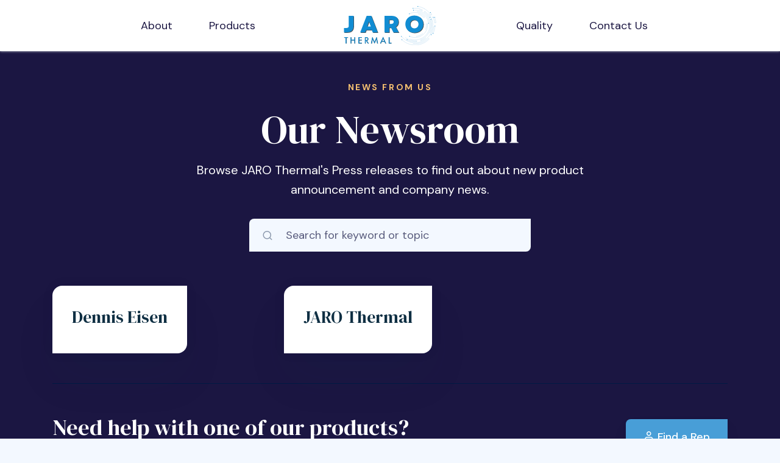

--- FILE ---
content_type: text/html; charset=UTF-8
request_url: https://jarothermal.com/regions/oklahoma/
body_size: 26718
content:
<!DOCTYPE html>
<html lang="en-US">
    <head>
        <meta charset="UTF-8">
        <meta name="viewport" content="width=device-width, initial-scale=1, user-scalable=yes">
        <meta name="apple-mobile-web-app-title" content="JARO Thermal - We keep the world cool.">
        <link rel="profile" href="http://gmpg.org/xfn/11">
        
        <meta name='robots' content='index, follow, max-image-preview:large, max-snippet:-1, max-video-preview:-1' />

<!-- Google Tag Manager for WordPress by gtm4wp.com -->
<script data-cfasync="false" data-pagespeed-no-defer>
	var gtm4wp_datalayer_name = "dataLayer";
	var dataLayer = dataLayer || [];
</script>
<!-- End Google Tag Manager for WordPress by gtm4wp.com -->
	<!-- This site is optimized with the Yoast SEO plugin v23.4 - https://yoast.com/wordpress/plugins/seo/ -->
	<title>Oklahoma Archives - JARO Thermal</title><link rel="preload" data-rocket-preload as="style" href="https://fonts.googleapis.com/css?family=DM%20Sans%3A400%2C500%2C700%7CDM%20Serif%20Display&#038;display=swap" /><link rel="stylesheet" href="https://fonts.googleapis.com/css?family=DM%20Sans%3A400%2C500%2C700%7CDM%20Serif%20Display&#038;display=swap" media="print" onload="this.media='all'" /><noscript><link rel="stylesheet" href="https://fonts.googleapis.com/css?family=DM%20Sans%3A400%2C500%2C700%7CDM%20Serif%20Display&#038;display=swap" /></noscript>
	<link rel="canonical" href="https://jarothermal.com/regions/oklahoma/" />
	<meta property="og:locale" content="en_US" />
	<meta property="og:type" content="article" />
	<meta property="og:title" content="Oklahoma Archives - JARO Thermal" />
	<meta property="og:url" content="https://jarothermal.com/regions/oklahoma/" />
	<meta property="og:site_name" content="JARO Thermal" />
	<meta name="twitter:card" content="summary_large_image" />
	<script type="application/ld+json" class="yoast-schema-graph">{"@context":"https://schema.org","@graph":[{"@type":"CollectionPage","@id":"https://jarothermal.com/regions/oklahoma/","url":"https://jarothermal.com/regions/oklahoma/","name":"Oklahoma Archives - JARO Thermal","isPartOf":{"@id":"https://jarothermal.com/#website"},"breadcrumb":{"@id":"https://jarothermal.com/regions/oklahoma/#breadcrumb"},"inLanguage":"en-US"},{"@type":"BreadcrumbList","@id":"https://jarothermal.com/regions/oklahoma/#breadcrumb","itemListElement":[{"@type":"ListItem","position":1,"name":"Home","item":"https://jarothermal.com/"},{"@type":"ListItem","position":2,"name":"U.S. Sales","item":"https://jarothermal.com/regions/us-sales/"},{"@type":"ListItem","position":3,"name":"Oklahoma"}]},{"@type":"WebSite","@id":"https://jarothermal.com/#website","url":"https://jarothermal.com/","name":"JARO Thermal","description":"We keep the world cool.","potentialAction":[{"@type":"SearchAction","target":{"@type":"EntryPoint","urlTemplate":"https://jarothermal.com/?s={search_term_string}"},"query-input":{"@type":"PropertyValueSpecification","valueRequired":true,"valueName":"search_term_string"}}],"inLanguage":"en-US"}]}</script>
	<!-- / Yoast SEO plugin. -->


<link href='https://fonts.gstatic.com' crossorigin rel='preconnect' />
<link rel="alternate" type="application/rss+xml" title="JARO Thermal &raquo; Feed" href="https://jarothermal.com/feed/" />
<link rel="alternate" type="application/rss+xml" title="JARO Thermal &raquo; Comments Feed" href="https://jarothermal.com/comments/feed/" />
<link rel="alternate" type="application/rss+xml" title="JARO Thermal &raquo; Oklahoma Region Feed" href="https://jarothermal.com/regions/oklahoma/feed/" />
<style id='wp-emoji-styles-inline-css' type='text/css'>

	img.wp-smiley, img.emoji {
		display: inline !important;
		border: none !important;
		box-shadow: none !important;
		height: 1em !important;
		width: 1em !important;
		margin: 0 0.07em !important;
		vertical-align: -0.1em !important;
		background: none !important;
		padding: 0 !important;
	}
</style>
<link rel='stylesheet' id='wp-block-library-css' href='https://jarothermal.com/wp-includes/css/dist/block-library/style.min.css?ver=6.6.2' type='text/css' media='all' />
<style id='wp-block-library-theme-inline-css' type='text/css'>
.wp-block-audio :where(figcaption){color:#555;font-size:13px;text-align:center}.is-dark-theme .wp-block-audio :where(figcaption){color:#ffffffa6}.wp-block-audio{margin:0 0 1em}.wp-block-code{border:1px solid #ccc;border-radius:4px;font-family:Menlo,Consolas,monaco,monospace;padding:.8em 1em}.wp-block-embed :where(figcaption){color:#555;font-size:13px;text-align:center}.is-dark-theme .wp-block-embed :where(figcaption){color:#ffffffa6}.wp-block-embed{margin:0 0 1em}.blocks-gallery-caption{color:#555;font-size:13px;text-align:center}.is-dark-theme .blocks-gallery-caption{color:#ffffffa6}:root :where(.wp-block-image figcaption){color:#555;font-size:13px;text-align:center}.is-dark-theme :root :where(.wp-block-image figcaption){color:#ffffffa6}.wp-block-image{margin:0 0 1em}.wp-block-pullquote{border-bottom:4px solid;border-top:4px solid;color:currentColor;margin-bottom:1.75em}.wp-block-pullquote cite,.wp-block-pullquote footer,.wp-block-pullquote__citation{color:currentColor;font-size:.8125em;font-style:normal;text-transform:uppercase}.wp-block-quote{border-left:.25em solid;margin:0 0 1.75em;padding-left:1em}.wp-block-quote cite,.wp-block-quote footer{color:currentColor;font-size:.8125em;font-style:normal;position:relative}.wp-block-quote.has-text-align-right{border-left:none;border-right:.25em solid;padding-left:0;padding-right:1em}.wp-block-quote.has-text-align-center{border:none;padding-left:0}.wp-block-quote.is-large,.wp-block-quote.is-style-large,.wp-block-quote.is-style-plain{border:none}.wp-block-search .wp-block-search__label{font-weight:700}.wp-block-search__button{border:1px solid #ccc;padding:.375em .625em}:where(.wp-block-group.has-background){padding:1.25em 2.375em}.wp-block-separator.has-css-opacity{opacity:.4}.wp-block-separator{border:none;border-bottom:2px solid;margin-left:auto;margin-right:auto}.wp-block-separator.has-alpha-channel-opacity{opacity:1}.wp-block-separator:not(.is-style-wide):not(.is-style-dots){width:100px}.wp-block-separator.has-background:not(.is-style-dots){border-bottom:none;height:1px}.wp-block-separator.has-background:not(.is-style-wide):not(.is-style-dots){height:2px}.wp-block-table{margin:0 0 1em}.wp-block-table td,.wp-block-table th{word-break:normal}.wp-block-table :where(figcaption){color:#555;font-size:13px;text-align:center}.is-dark-theme .wp-block-table :where(figcaption){color:#ffffffa6}.wp-block-video :where(figcaption){color:#555;font-size:13px;text-align:center}.is-dark-theme .wp-block-video :where(figcaption){color:#ffffffa6}.wp-block-video{margin:0 0 1em}:root :where(.wp-block-template-part.has-background){margin-bottom:0;margin-top:0;padding:1.25em 2.375em}
</style>
<style id='global-styles-inline-css' type='text/css'>
:root{--wp--preset--aspect-ratio--square: 1;--wp--preset--aspect-ratio--4-3: 4/3;--wp--preset--aspect-ratio--3-4: 3/4;--wp--preset--aspect-ratio--3-2: 3/2;--wp--preset--aspect-ratio--2-3: 2/3;--wp--preset--aspect-ratio--16-9: 16/9;--wp--preset--aspect-ratio--9-16: 9/16;--wp--preset--color--black: #000000;--wp--preset--color--cyan-bluish-gray: #abb8c3;--wp--preset--color--white: #ffffff;--wp--preset--color--pale-pink: #f78da7;--wp--preset--color--vivid-red: #cf2e2e;--wp--preset--color--luminous-vivid-orange: #ff6900;--wp--preset--color--luminous-vivid-amber: #fcb900;--wp--preset--color--light-green-cyan: #7bdcb5;--wp--preset--color--vivid-green-cyan: #00d084;--wp--preset--color--pale-cyan-blue: #8ed1fc;--wp--preset--color--vivid-cyan-blue: #0693e3;--wp--preset--color--vivid-purple: #9b51e0;--wp--preset--color--primary: #489ED7;--wp--preset--color--primary-dark: #2676AB;--wp--preset--color--primary-light: #7c027c;--wp--preset--color--light: #F3F8FF;--wp--preset--color--secondary: #420142;--wp--preset--color--dark: #0F2F43;--wp--preset--color--purple: #1B1642;--wp--preset--color--gk-purple: #687DED;--wp--preset--color--yellow: #f5c070;--wp--preset--gradient--vivid-cyan-blue-to-vivid-purple: linear-gradient(135deg,rgba(6,147,227,1) 0%,rgb(155,81,224) 100%);--wp--preset--gradient--light-green-cyan-to-vivid-green-cyan: linear-gradient(135deg,rgb(122,220,180) 0%,rgb(0,208,130) 100%);--wp--preset--gradient--luminous-vivid-amber-to-luminous-vivid-orange: linear-gradient(135deg,rgba(252,185,0,1) 0%,rgba(255,105,0,1) 100%);--wp--preset--gradient--luminous-vivid-orange-to-vivid-red: linear-gradient(135deg,rgba(255,105,0,1) 0%,rgb(207,46,46) 100%);--wp--preset--gradient--very-light-gray-to-cyan-bluish-gray: linear-gradient(135deg,rgb(238,238,238) 0%,rgb(169,184,195) 100%);--wp--preset--gradient--cool-to-warm-spectrum: linear-gradient(135deg,rgb(74,234,220) 0%,rgb(151,120,209) 20%,rgb(207,42,186) 40%,rgb(238,44,130) 60%,rgb(251,105,98) 80%,rgb(254,248,76) 100%);--wp--preset--gradient--blush-light-purple: linear-gradient(135deg,rgb(255,206,236) 0%,rgb(152,150,240) 100%);--wp--preset--gradient--blush-bordeaux: linear-gradient(135deg,rgb(254,205,165) 0%,rgb(254,45,45) 50%,rgb(107,0,62) 100%);--wp--preset--gradient--luminous-dusk: linear-gradient(135deg,rgb(255,203,112) 0%,rgb(199,81,192) 50%,rgb(65,88,208) 100%);--wp--preset--gradient--pale-ocean: linear-gradient(135deg,rgb(255,245,203) 0%,rgb(182,227,212) 50%,rgb(51,167,181) 100%);--wp--preset--gradient--electric-grass: linear-gradient(135deg,rgb(202,248,128) 0%,rgb(113,206,126) 100%);--wp--preset--gradient--midnight: linear-gradient(135deg,rgb(2,3,129) 0%,rgb(40,116,252) 100%);--wp--preset--font-family--dm-sans: DM Sans,Segoe UI,Roboto,Oxygen-Sans,Ubuntu,Cantarell,Helvetica Neue,sans-serif;--wp--preset--font-family--dm-serif: DM Serif Display, Helvetica Neue, Helvetica, Arial, serif;--wp--preset--spacing--20: 0.44rem;--wp--preset--spacing--30: 0.67rem;--wp--preset--spacing--40: 1rem;--wp--preset--spacing--50: 1.5rem;--wp--preset--spacing--60: 2.25rem;--wp--preset--spacing--70: 3.38rem;--wp--preset--spacing--80: 5.06rem;--wp--preset--shadow--natural: 6px 6px 9px rgba(0, 0, 0, 0.2);--wp--preset--shadow--deep: 12px 12px 50px rgba(0, 0, 0, 0.4);--wp--preset--shadow--sharp: 6px 6px 0px rgba(0, 0, 0, 0.2);--wp--preset--shadow--outlined: 6px 6px 0px -3px rgba(255, 255, 255, 1), 6px 6px rgba(0, 0, 0, 1);--wp--preset--shadow--crisp: 6px 6px 0px rgba(0, 0, 0, 1);}:root { --wp--style--global--content-size: 1140px;--wp--style--global--wide-size: 1200px; }:where(body) { margin: 0; }.wp-site-blocks > .alignleft { float: left; margin-right: 2em; }.wp-site-blocks > .alignright { float: right; margin-left: 2em; }.wp-site-blocks > .aligncenter { justify-content: center; margin-left: auto; margin-right: auto; }:where(.wp-site-blocks) > * { margin-block-start: 24px; margin-block-end: 0; }:where(.wp-site-blocks) > :first-child { margin-block-start: 0; }:where(.wp-site-blocks) > :last-child { margin-block-end: 0; }:root { --wp--style--block-gap: 24px; }:root :where(.is-layout-flow) > :first-child{margin-block-start: 0;}:root :where(.is-layout-flow) > :last-child{margin-block-end: 0;}:root :where(.is-layout-flow) > *{margin-block-start: 24px;margin-block-end: 0;}:root :where(.is-layout-constrained) > :first-child{margin-block-start: 0;}:root :where(.is-layout-constrained) > :last-child{margin-block-end: 0;}:root :where(.is-layout-constrained) > *{margin-block-start: 24px;margin-block-end: 0;}:root :where(.is-layout-flex){gap: 24px;}:root :where(.is-layout-grid){gap: 24px;}.is-layout-flow > .alignleft{float: left;margin-inline-start: 0;margin-inline-end: 2em;}.is-layout-flow > .alignright{float: right;margin-inline-start: 2em;margin-inline-end: 0;}.is-layout-flow > .aligncenter{margin-left: auto !important;margin-right: auto !important;}.is-layout-constrained > .alignleft{float: left;margin-inline-start: 0;margin-inline-end: 2em;}.is-layout-constrained > .alignright{float: right;margin-inline-start: 2em;margin-inline-end: 0;}.is-layout-constrained > .aligncenter{margin-left: auto !important;margin-right: auto !important;}.is-layout-constrained > :where(:not(.alignleft):not(.alignright):not(.alignfull)){max-width: var(--wp--style--global--content-size);margin-left: auto !important;margin-right: auto !important;}.is-layout-constrained > .alignwide{max-width: var(--wp--style--global--wide-size);}body .is-layout-flex{display: flex;}.is-layout-flex{flex-wrap: wrap;align-items: center;}.is-layout-flex > :is(*, div){margin: 0;}body .is-layout-grid{display: grid;}.is-layout-grid > :is(*, div){margin: 0;}body{padding-top: 0px;padding-right: 0px;padding-bottom: 0px;padding-left: 0px;}a:where(:not(.wp-element-button)){text-decoration: false;}:root :where(.wp-element-button, .wp-block-button__link){background-color: #32373c;border-width: 0;color: #fff;font-family: inherit;font-size: inherit;line-height: inherit;padding: calc(0.667em + 2px) calc(1.333em + 2px);text-decoration: none;}.has-black-color{color: var(--wp--preset--color--black) !important;}.has-cyan-bluish-gray-color{color: var(--wp--preset--color--cyan-bluish-gray) !important;}.has-white-color{color: var(--wp--preset--color--white) !important;}.has-pale-pink-color{color: var(--wp--preset--color--pale-pink) !important;}.has-vivid-red-color{color: var(--wp--preset--color--vivid-red) !important;}.has-luminous-vivid-orange-color{color: var(--wp--preset--color--luminous-vivid-orange) !important;}.has-luminous-vivid-amber-color{color: var(--wp--preset--color--luminous-vivid-amber) !important;}.has-light-green-cyan-color{color: var(--wp--preset--color--light-green-cyan) !important;}.has-vivid-green-cyan-color{color: var(--wp--preset--color--vivid-green-cyan) !important;}.has-pale-cyan-blue-color{color: var(--wp--preset--color--pale-cyan-blue) !important;}.has-vivid-cyan-blue-color{color: var(--wp--preset--color--vivid-cyan-blue) !important;}.has-vivid-purple-color{color: var(--wp--preset--color--vivid-purple) !important;}.has-primary-color{color: var(--wp--preset--color--primary) !important;}.has-primary-dark-color{color: var(--wp--preset--color--primary-dark) !important;}.has-primary-light-color{color: var(--wp--preset--color--primary-light) !important;}.has-light-color{color: var(--wp--preset--color--light) !important;}.has-secondary-color{color: var(--wp--preset--color--secondary) !important;}.has-dark-color{color: var(--wp--preset--color--dark) !important;}.has-purple-color{color: var(--wp--preset--color--purple) !important;}.has-gk-purple-color{color: var(--wp--preset--color--gk-purple) !important;}.has-yellow-color{color: var(--wp--preset--color--yellow) !important;}.has-black-background-color{background-color: var(--wp--preset--color--black) !important;}.has-cyan-bluish-gray-background-color{background-color: var(--wp--preset--color--cyan-bluish-gray) !important;}.has-white-background-color{background-color: var(--wp--preset--color--white) !important;}.has-pale-pink-background-color{background-color: var(--wp--preset--color--pale-pink) !important;}.has-vivid-red-background-color{background-color: var(--wp--preset--color--vivid-red) !important;}.has-luminous-vivid-orange-background-color{background-color: var(--wp--preset--color--luminous-vivid-orange) !important;}.has-luminous-vivid-amber-background-color{background-color: var(--wp--preset--color--luminous-vivid-amber) !important;}.has-light-green-cyan-background-color{background-color: var(--wp--preset--color--light-green-cyan) !important;}.has-vivid-green-cyan-background-color{background-color: var(--wp--preset--color--vivid-green-cyan) !important;}.has-pale-cyan-blue-background-color{background-color: var(--wp--preset--color--pale-cyan-blue) !important;}.has-vivid-cyan-blue-background-color{background-color: var(--wp--preset--color--vivid-cyan-blue) !important;}.has-vivid-purple-background-color{background-color: var(--wp--preset--color--vivid-purple) !important;}.has-primary-background-color{background-color: var(--wp--preset--color--primary) !important;}.has-primary-dark-background-color{background-color: var(--wp--preset--color--primary-dark) !important;}.has-primary-light-background-color{background-color: var(--wp--preset--color--primary-light) !important;}.has-light-background-color{background-color: var(--wp--preset--color--light) !important;}.has-secondary-background-color{background-color: var(--wp--preset--color--secondary) !important;}.has-dark-background-color{background-color: var(--wp--preset--color--dark) !important;}.has-purple-background-color{background-color: var(--wp--preset--color--purple) !important;}.has-gk-purple-background-color{background-color: var(--wp--preset--color--gk-purple) !important;}.has-yellow-background-color{background-color: var(--wp--preset--color--yellow) !important;}.has-black-border-color{border-color: var(--wp--preset--color--black) !important;}.has-cyan-bluish-gray-border-color{border-color: var(--wp--preset--color--cyan-bluish-gray) !important;}.has-white-border-color{border-color: var(--wp--preset--color--white) !important;}.has-pale-pink-border-color{border-color: var(--wp--preset--color--pale-pink) !important;}.has-vivid-red-border-color{border-color: var(--wp--preset--color--vivid-red) !important;}.has-luminous-vivid-orange-border-color{border-color: var(--wp--preset--color--luminous-vivid-orange) !important;}.has-luminous-vivid-amber-border-color{border-color: var(--wp--preset--color--luminous-vivid-amber) !important;}.has-light-green-cyan-border-color{border-color: var(--wp--preset--color--light-green-cyan) !important;}.has-vivid-green-cyan-border-color{border-color: var(--wp--preset--color--vivid-green-cyan) !important;}.has-pale-cyan-blue-border-color{border-color: var(--wp--preset--color--pale-cyan-blue) !important;}.has-vivid-cyan-blue-border-color{border-color: var(--wp--preset--color--vivid-cyan-blue) !important;}.has-vivid-purple-border-color{border-color: var(--wp--preset--color--vivid-purple) !important;}.has-primary-border-color{border-color: var(--wp--preset--color--primary) !important;}.has-primary-dark-border-color{border-color: var(--wp--preset--color--primary-dark) !important;}.has-primary-light-border-color{border-color: var(--wp--preset--color--primary-light) !important;}.has-light-border-color{border-color: var(--wp--preset--color--light) !important;}.has-secondary-border-color{border-color: var(--wp--preset--color--secondary) !important;}.has-dark-border-color{border-color: var(--wp--preset--color--dark) !important;}.has-purple-border-color{border-color: var(--wp--preset--color--purple) !important;}.has-gk-purple-border-color{border-color: var(--wp--preset--color--gk-purple) !important;}.has-yellow-border-color{border-color: var(--wp--preset--color--yellow) !important;}.has-vivid-cyan-blue-to-vivid-purple-gradient-background{background: var(--wp--preset--gradient--vivid-cyan-blue-to-vivid-purple) !important;}.has-light-green-cyan-to-vivid-green-cyan-gradient-background{background: var(--wp--preset--gradient--light-green-cyan-to-vivid-green-cyan) !important;}.has-luminous-vivid-amber-to-luminous-vivid-orange-gradient-background{background: var(--wp--preset--gradient--luminous-vivid-amber-to-luminous-vivid-orange) !important;}.has-luminous-vivid-orange-to-vivid-red-gradient-background{background: var(--wp--preset--gradient--luminous-vivid-orange-to-vivid-red) !important;}.has-very-light-gray-to-cyan-bluish-gray-gradient-background{background: var(--wp--preset--gradient--very-light-gray-to-cyan-bluish-gray) !important;}.has-cool-to-warm-spectrum-gradient-background{background: var(--wp--preset--gradient--cool-to-warm-spectrum) !important;}.has-blush-light-purple-gradient-background{background: var(--wp--preset--gradient--blush-light-purple) !important;}.has-blush-bordeaux-gradient-background{background: var(--wp--preset--gradient--blush-bordeaux) !important;}.has-luminous-dusk-gradient-background{background: var(--wp--preset--gradient--luminous-dusk) !important;}.has-pale-ocean-gradient-background{background: var(--wp--preset--gradient--pale-ocean) !important;}.has-electric-grass-gradient-background{background: var(--wp--preset--gradient--electric-grass) !important;}.has-midnight-gradient-background{background: var(--wp--preset--gradient--midnight) !important;}.has-dm-sans-font-family{font-family: var(--wp--preset--font-family--dm-sans) !important;}.has-dm-serif-font-family{font-family: var(--wp--preset--font-family--dm-serif) !important;}
:root :where(.wp-block-pullquote){font-size: 1.5em;line-height: 1.6;}
</style>
<link rel='stylesheet' id='bodhi-svgs-attachment-css' href='https://jarothermal.com/wp-content/plugins/svg-support/css/svgs-attachment.css?ver=2.5.8' type='text/css' media='all' />
<link rel='stylesheet' id='search-filter-plugin-styles-css' href='https://jarothermal.com/wp-content/plugins/search-filter-pro/public/assets/css/search-filter.min.css?ver=2.5.11' type='text/css' media='all' />
<link rel='stylesheet' id='jaro-goodkit-css-css' href='https://jarothermal.com/wp-content/themes/jaro-thermal/build/jaro.css?ver=2.0.24' type='text/css' media='all' />
<link rel='stylesheet' id='jaro-css-css' href='https://jarothermal.com/wp-content/themes/jaro-thermal/media/css/jaro.css?ver=2.0.24' type='text/css' media='all' />
<style id='divi-builder-style-inline-inline-css' type='text/css'>
#wp-admin-bar-et-use-visual-builder a:before{font-family:ETmodules!important;content:"\e625";font-size:30px!important;width:28px;margin-top:-3px;color:#974df3!important}#wp-admin-bar-et-use-visual-builder:hover a:before{color:#fff!important}#wp-admin-bar-et-use-visual-builder:hover a,#wp-admin-bar-et-use-visual-builder a:hover{transition:background-color .5s ease;-webkit-transition:background-color .5s ease;-moz-transition:background-color .5s ease;background-color:#7e3bd0!important;color:#fff!important}* html .clearfix,:first-child+html .clearfix{zoom:1}.iphone .et_pb_section_video_bg video::-webkit-media-controls-start-playback-button{display:none!important;-webkit-appearance:none}.et_mobile_device .et_pb_section_parallax .et_pb_parallax_css{background-attachment:scroll}.et-social-facebook a.icon:before{content:"\e093"}.et-social-twitter a.icon:before{content:"\e094"}.et-social-google-plus a.icon:before{content:"\e096"}.et-social-instagram a.icon:before{content:"\e09a"}.et-social-rss a.icon:before{content:"\e09e"}.ai1ec-single-event:after{content:" ";display:table;clear:both}.evcal_event_details .evcal_evdata_cell .eventon_details_shading_bot.eventon_details_shading_bot{z-index:3}.wp-block-divi-layout{margin-bottom:1em}#et-boc .et-l{text-shadow:none}#et-boc .et-l .hentry,#et-boc .et-l a,#et-boc .et-l a:active,#et-boc .et-l blockquote,#et-boc .et-l div,#et-boc .et-l em,#et-boc .et-l form,#et-boc .et-l h1,#et-boc .et-l h2,#et-boc .et-l h3,#et-boc .et-l h4,#et-boc .et-l h5,#et-boc .et-l h6,#et-boc .et-l hr,#et-boc .et-l iframe,#et-boc .et-l img,#et-boc .et-l input,#et-boc .et-l label,#et-boc .et-l li,#et-boc .et-l object,#et-boc .et-l ol,#et-boc .et-l p,#et-boc .et-l span,#et-boc .et-l strong,#et-boc .et-l textarea,#et-boc .et-l ul,#et-boc .et-l video{text-align:inherit;margin:0;padding:0;border:none;outline:0;vertical-align:baseline;background:transparent;letter-spacing:normal;color:inherit;box-shadow:none;-webkit-box-shadow:none;-moz-box-shadow:none;text-shadow:inherit;border-radius:0;-moz-border-radius:0;-webkit-border-radius:0;transition:none}#et-boc .et-l h1,#et-boc .et-l h2,#et-boc .et-l h3,#et-boc .et-l h4,#et-boc .et-l h5,#et-boc .et-l h6{line-height:1em;padding-bottom:10px;font-weight:500;text-transform:none;font-style:normal}#et-boc .et-l ol,#et-boc .et-l ul{list-style:none;text-align:inherit}#et-boc .et-l ol li,#et-boc .et-l ul li{padding-left:0;background:none;margin-left:0}#et-boc .et-l blockquote{quotes:none}#et-boc .et-l blockquote:after,#et-boc .et-l blockquote:before{content:"";content:none}#et-boc .et-l :focus{outline:0}#et-boc .et-l article,#et-boc .et-l aside,#et-boc .et-l footer,#et-boc .et-l header,#et-boc .et-l hgroup,#et-boc .et-l nav,#et-boc .et-l section{display:block}#et-boc .et-l input[type=email],#et-boc .et-l input[type=number],#et-boc .et-l input[type=password],#et-boc .et-l input[type=text]{height:49px}#et-boc .et-l a{text-decoration:none!important}#et-boc .et-l p{padding-bottom:1em;color:inherit!important}#et-boc .et-l p:last-of-type{padding-bottom:0}#et-boc .et-l img{max-width:100%;height:auto}#et-boc .et-l embed,#et-boc .et-l iframe,#et-boc .et-l object,#et-boc .et-l video{max-width:100%}.et-db #et-boc .et-l .et_pb_widget_area .enigma_sidebar_widget #searchform .input-group-btn,.et-db #et-boc .et-l .et_pb_widget_area .widget_search .large-2,.et-db #et-boc .et-l .et_pb_widget_area .widget_search .small-2,.et-db #et-boc .et-l .et_pb_widget_area .widget_search>form>.input-group>span.input-group-btn{position:absolute;top:0;right:0;z-index:5;width:80px}.et-db #et-boc .et-l .et_pb_module a{color:#2ea3f2}.et-db #et-boc .et-l .et_pb_module .sticky h2,.et-db #et-boc .et-l .et_pb_module h2 a{color:inherit!important}.et-db #et-boc .et-l .et_pb_module input{margin:0}.et-db #et-boc .et-l .et_pb_module .post-meta{position:relative}.et-db #et-boc .et-l .et_pb_bg_layout_dark a{color:#fff}.et-db #et-boc .et-l .et-pb-slider-arrows a:before,.et-db #et-boc .et-l .et_pb_video_play:before,.et-db #et-boc .et-l ul.et_pb_member_social_links a:before{color:inherit}.et-db #et-boc .et-l ul.et_pb_social_media_follow .et_pb_social_icon a.icon{top:auto;position:relative}.et-db #et-boc .et-l .clearfix{clear:none;display:inline;display:initial}.et-db #et-boc .et-l address.clearfix,.et-db #et-boc .et-l article.clearfix,.et-db #et-boc .et-l aside.clearfix,.et-db #et-boc .et-l blockquote.clearfix,.et-db #et-boc .et-l canvas.clearfix,.et-db #et-boc .et-l dd.clearfix,.et-db #et-boc .et-l div.clearfix,.et-db #et-boc .et-l dl.clearfix,.et-db #et-boc .et-l fieldset.clearfix,.et-db #et-boc .et-l figcaption.clearfix,.et-db #et-boc .et-l figure.clearfix,.et-db #et-boc .et-l footer.clearfix,.et-db #et-boc .et-l form.clearfix,.et-db #et-boc .et-l h1.clearfix,.et-db #et-boc .et-l h2.clearfix,.et-db #et-boc .et-l h3.clearfix,.et-db #et-boc .et-l h4.clearfix,.et-db #et-boc .et-l h5.clearfix,.et-db #et-boc .et-l h6.clearfix,.et-db #et-boc .et-l header.clearfix,.et-db #et-boc .et-l hgroup.clearfix,.et-db #et-boc .et-l hr.clearfix,.et-db #et-boc .et-l main.clearfix,.et-db #et-boc .et-l nav.clearfix,.et-db #et-boc .et-l noscript.clearfix,.et-db #et-boc .et-l ol.clearfix,.et-db #et-boc .et-l output.clearfix,.et-db #et-boc .et-l p.clearfix,.et-db #et-boc .et-l pre.clearfix,.et-db #et-boc .et-l section.clearfix,.et-db #et-boc .et-l table.clearfix,.et-db #et-boc .et-l tfoot.clearfix,.et-db #et-boc .et-l ul.clearfix,.et-db #et-boc .et-l video.clearfix{display:block}.et-db #et-boc .et-l .et_main_video_container *,.et-db #et-boc .et-l .et_pb_slide_video *,.et-db #et-boc .et-l .et_pb_video_box *{height:auto}.et-db #et-boc .et-l .et_main_video_container iframe,.et-db #et-boc .et-l .et_pb_slide_video iframe,.et-db #et-boc .et-l .et_pb_video_box iframe{height:100%}.et-db #et-boc .et-l .et_pb_module ul{overflow:visible}.et-db #et-boc .et-l .et_pb_module ol,.et-db #et-boc .et-l .et_pb_module ul,ol .et-db #et-boc .et-l .et_pb_module,ul .et-db #et-boc .et-l .et_pb_module{background:transparent}.et-db #et-boc .et-l .et_pb_module h3{display:block!important}.et-db #et-boc .et-l .et_pb_module img{max-width:100%;margin:0;border:none;padding:0;background:none;border-radius:0}.et-db #et-boc .et-l .et_pb_module img:hover{opacity:1;box-shadow:none}.et-db #et-boc .et-l .et_pb_module a:not(.wc-forward),.et-db #et-boc .et-l .et_pb_module h1 a,.et-db #et-boc .et-l .et_pb_module h2 a,.et-db #et-boc .et-l .et_pb_module h3 a,.et-db #et-boc .et-l .et_pb_module h4 a,.et-db #et-boc .et-l .et_pb_module h5 a,.et-db #et-boc .et-l .et_pb_module h6 a{line-height:1em;padding-bottom:10px;font-weight:500;text-transform:none;font-style:normal}.et-db #et-boc .et-l .et_pb_module .entry-featured-image-url{padding-bottom:0}.et-db #et-boc .et-l .et_pb_module blockquote{margin:20px 0 30px;padding-left:20px;border-left:5px solid;border-color:#2ea3f2;font-style:normal}.et-db #et-boc .et-l .et_pb_module input[type=radio]{margin-right:7px}.et-db #et-boc .et-l .et_pb_module input.text:not(.qty),.et-db #et-boc .et-l .et_pb_module input.title,.et-db #et-boc .et-l .et_pb_module input[type=email],.et-db #et-boc .et-l .et_pb_module input[type=password],.et-db #et-boc .et-l .et_pb_module input[type=tel],.et-db #et-boc .et-l .et_pb_module input[type=text],.et-db #et-boc .et-l .et_pb_module input select,.et-db #et-boc .et-l .et_pb_module input textarea{border:1px solid #bbb;color:#4e4e4e;padding:5px 10px;height:auto;width:auto}.et-db #et-boc .et-l .et_pb_module #email{width:100%}.et-db #et-boc .et-l .et-pb-slider-arrows a{color:inherit}.et-db #et-boc .et-l .et_pb_post .post-meta a{color:inherit!important}.et-db #et-boc .et-l .et_pb_counter_amount_number{letter-spacing:inherit;text-decoration:inherit}.et-db #et-boc .et-l .et_pb_blurb img{width:inherit}.et-db #et-boc .et-l .comment-content *,.et-db #et-boc .et-l .et_pb_blurb_container,.et-db #et-boc .et-l .et_pb_blurb_container *,.et-db #et-boc .et-l .et_pb_blurb_content,.et-db #et-boc .et-l .et_pb_newsletter_button_text,.et-db #et-boc .et-l .et_pb_newsletter_description *,.et-db #et-boc .et-l .et_pb_promo_description,.et-db #et-boc .et-l .et_pb_promo_description *{letter-spacing:inherit}.et-db #et-boc .et-l .et_pb_image img{width:inherit}.et-db #et-boc .et-l .et_pb_image a{line-height:0;padding-bottom:0}.et-db #et-boc .et-l .et_pb_newsletter_description{letter-spacing:inherit}.et-db #et-boc .et-l .et_pb_newsletter_form p input{background-color:#fff!important;width:100%!important}.et-db #et-boc .et-l .et_pb_text *{letter-spacing:inherit}.et-db #et-boc .et-l .et-db .et_pb_section{background-color:transparent}.et-db #et-boc .et-l .et_pb_section *{-webkit-font-smoothing:antialiased}.et-db #et-boc .et-l .pagination{width:100%;clear:both}.et-db #et-boc .et-l .pagination:after,.et-db #et-boc .et-l .pagination:before{visibility:hidden}.et-db #et-boc .et-l .pagination a{width:auto;border:none;background:transparent}.et-db #et-boc .et-l .wp-pagenavi{text-align:right;border-top:1px solid #e2e2e2;padding-top:13px;clear:both;margin-bottom:30px}.et-db #et-boc .et-l .wp-pagenavi a,.et-db #et-boc .et-l .wp-pagenavi span{color:#666;margin:0 5px;text-decoration:none;font-size:14px!important;font-weight:400!important;border:none!important}.et-db #et-boc .et-l .wp-pagenavi .nextpostslink,.et-db #et-boc .et-l .wp-pagenavi .previouspostslink{color:#999!important}.et-db #et-boc .et-l .wp-pagenavi a:hover,.et-db #et-boc .et-l .wp-pagenavi span.current{color:#82c0c7!important}.et-db #et-boc .et-l .nav-previous{float:left}.et-db #et-boc .et-l .nav-next{float:right}.et-db #et-boc .et-l article .et_pb_text_color_light,.et-db #et-boc .et-l article .et_pb_text_color_light a,.et-db #et-boc .et-l article .et_pb_text_color_light a:hover,.et-db #et-boc .et-l article .et_pb_text_color_light a:visited,.et-db #et-boc .et-l article .et_pb_text_color_light blockquote{color:#fff}.et-db #et-boc .et-l .et_pb_posts .et_pb_post{padding:0;border-top:none;border-left:0;border-right:0;border-bottom:none;background:transparent;width:100%;margin-top:0}.et-db #et-boc .et-l .et_pb_posts .et_pb_post .entry-title a,.et-db #et-boc .et-l .et_pb_posts .et_pb_post .post-content,.et-db #et-boc .et-l .et_pb_posts .et_pb_post .post-content *,.et-db #et-boc .et-l .et_pb_posts .et_pb_post .post-meta a,.et-db #et-boc .et-l .et_pb_posts .et_pb_post .post-meta span{letter-spacing:inherit}.et-db #et-boc .et-l .et_pb_blog_grid blockquote:before,.et-db #et-boc .et-l .et_pb_posts blockquote:before{display:none}.et-db #et-boc .et-l .et_pb_blog_grid a.more-link,.et-db #et-boc .et-l .et_pb_posts a.more-link{position:relative;color:inherit!important;font-size:inherit;background-color:transparent!important;float:none!important;padding:0!important;text-transform:none;line-height:normal;display:block;font-family:inherit;bottom:auto;right:auto}.et-db #et-boc .et-l .et_pb_blog_grid .column{width:100%;margin:0}.et-db #et-boc .et-l .et_pb_blog_grid .et_pb_post{padding:19px!important;background-image:none!important;float:none;width:100%;margin-top:0}.et-db #et-boc .et-l .et_pb_blog_grid .et_pb_image_container{max-width:none}.et-db #et-boc .et-l .et_pb_blog_grid_wrapper .et_pb_blog_grid article{border-bottom:1px solid #ddd!important}.et-db #et-boc .et-l .et_pb_grid_item.entry{padding:0}.et-db #et-boc .et-l .et_pb_module ul,.et-db #et-boc .et-l ul.et_pb_module{margin:0}.et-db #et-boc .et-l .et_pb_module li{list-style:none}.et-db #et-boc .et-l .et_pb_module a,.et-db #et-boc .et-l .et_pb_module a:hover{text-decoration:none}.et-db #et-boc .et-l .et_pb_module h1,.et-db #et-boc .et-l .et_pb_module h2,.et-db #et-boc .et-l .et_pb_module h3,.et-db #et-boc .et-l .et_pb_module h4,.et-db #et-boc .et-l .et_pb_module h5,.et-db #et-boc .et-l .et_pb_module h6{margin:0;text-align:inherit}.et-db #et-boc .et-l .et_pb_module .column{padding:0}.et-db #et-boc .et-l .et_pb_module p{margin:0;text-align:inherit}.et-db #et-boc .et-l .et_pb_module a:focus{outline:none}.et-db #et-boc .et-l .et_pb_module img{display:inline}.et-db #et-boc .et-l .et_pb_module span.percent-value{font-size:inherit;letter-spacing:inherit}.et-db #et-boc .et-l .et_pb_module .hentry{box-shadow:none}.et-db #et-boc .et-l .et_pb_blurb_content ol,.et-db #et-boc .et-l .et_pb_blurb_content ul,.et-db #et-boc .et-l .et_pb_code ol,.et-db #et-boc .et-l .et_pb_code ul,.et-db #et-boc .et-l .et_pb_fullwidth_header .header-content ol,.et-db #et-boc .et-l .et_pb_fullwidth_header .header-content ul,.et-db #et-boc .et-l .et_pb_newsletter_description_content ol,.et-db #et-boc .et-l .et_pb_newsletter_description_content ul,.et-db #et-boc .et-l .et_pb_promo_description ol,.et-db #et-boc .et-l .et_pb_promo_description ul,.et-db #et-boc .et-l .et_pb_slide_content ol,.et-db #et-boc .et-l .et_pb_slide_content ul,.et-db #et-boc .et-l .et_pb_tab ol,.et-db #et-boc .et-l .et_pb_tab ul,.et-db #et-boc .et-l .et_pb_team_member_description ol,.et-db #et-boc .et-l .et_pb_team_member_description ul,.et-db #et-boc .et-l .et_pb_testimonial_description_inner ol,.et-db #et-boc .et-l .et_pb_testimonial_description_inner ul,.et-db #et-boc .et-l .et_pb_text ol,.et-db #et-boc .et-l .et_pb_text ul,.et-db #et-boc .et-l .et_pb_toggle_content ol,.et-db #et-boc .et-l .et_pb_toggle_content ul{margin-top:15px;margin-bottom:15px;margin-left:25px}.et-db #et-boc .et-l .et_pb_blurb_content ul li,.et-db #et-boc .et-l .et_pb_code ul li,.et-db #et-boc .et-l .et_pb_fullwidth_header .header-content ul li,.et-db #et-boc .et-l .et_pb_newsletter_description_content ul li,.et-db #et-boc .et-l .et_pb_promo_description ul li,.et-db #et-boc .et-l .et_pb_slide_content ul li,.et-db #et-boc .et-l .et_pb_tab ul li,.et-db #et-boc .et-l .et_pb_team_member_description ul li,.et-db #et-boc .et-l .et_pb_testimonial_description_inner ul li,.et-db #et-boc .et-l .et_pb_text ul li,.et-db #et-boc .et-l .et_pb_toggle_content ul li{list-style:disc}.et-db #et-boc .et-l .et_pb_blurb_content ol li,.et-db #et-boc .et-l .et_pb_code ol li,.et-db #et-boc .et-l .et_pb_fullwidth_header .header-content ol li,.et-db #et-boc .et-l .et_pb_newsletter_description_content ol li,.et-db #et-boc .et-l .et_pb_promo_description ol li,.et-db #et-boc .et-l .et_pb_slide_content ol li,.et-db #et-boc .et-l .et_pb_tab ol li,.et-db #et-boc .et-l .et_pb_team_member_description ol li,.et-db #et-boc .et-l .et_pb_testimonial_description_inner ol li,.et-db #et-boc .et-l .et_pb_text ol li,.et-db #et-boc .et-l .et_pb_toggle_content ol li{list-style:decimal}.et-db #et-boc .et-l .et_pb_section{margin-bottom:0}.et-db #et-boc .et-l .widget .widget-title,.et-db #et-boc .et-l .widget a{color:inherit}.et-db #et-boc .et-l span.et_portfolio_image{position:relative;display:block}.et-db #et-boc .et-l span.et_portfolio_image img{display:block}.et-db #et-boc .et-l .et_audio_container .mejs-time.mejs-currenttime-container.custom{line-height:18px}.et-db #et-boc .et-l hr.et_pb_module{background-color:transparent;background-image:none;margin:0;padding:0}.et-db #et-boc .et-l .et-pb-slider-arrows a,.et-db #et-boc .et-l .et_pb_blurb_container h4 a,.et-db #et-boc .et-l .et_pb_module .post-meta a,.et-db #et-boc .et-l .et_pb_module h2 a,.et-db #et-boc .et-l .et_pb_module li a,.et-db #et-boc .et-l .et_pb_portfolio_item a,.et-db #et-boc .et-l .et_pb_testimonial_meta a{border-bottom:none}.et-db #et-boc .et-l .et_pb_portfolio_filter a{letter-spacing:inherit;line-height:inherit}.et-db #et-boc .et-l .et_pb_portfolio img{width:100%}.et-db #et-boc .et-l .et_pb_filterable_portfolio.et_pb_filterable_portfolio_grid .hentry,.et-db #et-boc .et-l .et_pb_fullwidth_portfolio .hentry,.et-db #et-boc .et-l .et_pb_portfolio_grid .hentry{padding:0;border:none;clear:none}.et-db #et-boc .et-l .et_pb_filterable_portfolio .hentry:after,.et-db #et-boc .et-l .et_pb_fullwidth_portfolio .hentry:after,.et-db #et-boc .et-l .et_pb_portfolio .hentry:after,.et-db #et-boc .et-l .et_pb_portfolio_grid .hentry:after{background:transparent}.et-db #et-boc .et-l .et_pb_filterable_portfolio_grid .et_pb_portfolio_item h2{font-size:26px}.et-db #et-boc .et-l .et_pb_filterable_portfolio .et_pb_portfolio_filter a{max-width:none}.et-db #et-boc .et-l .et_pb_filterable_portfolio .et_pb_portfolio_filter li{color:#666}.et-db #et-boc .et-l .et_pb_filterable_portfolio .et_pb_portfolio_filter li a{color:inherit!important}.et-db #et-boc .et-l .et_pb_filterable_portfolio .et_pb_portfolio_filter li a:hover{color:#666!important}.et-db #et-boc .et-l .et_pb_filterable_portfolio h2 a{letter-spacing:inherit}.et-db #et-boc .et-l .et_pb_portfolio_filters li a.active{color:#82c0c7!important}.et-db #et-boc .et-l .et_pb_module .hentry.has-post-thumbnail:first-child{margin-top:0}.et-db #et-boc .et-l .et_pb_portfolio_items .hentry,.et-db #et-boc .et-l .format-quote.hentry{padding:0}.et-db #et-boc .et-l .et-bg-layout-dark{text-shadow:none;color:inherit}.et-db #et-boc .et-l .et_pb_slide_image img{margin:0}.et-db #et-boc .et-l .et_pb_slide_description h2{line-height:1em;padding-bottom:10px}.et-db #et-boc .et-l .et_pb_slider .mejs-offscreen{display:none}.et-db #et-boc .et-l .et_pb_slide_content *{letter-spacing:inherit}.et-db #et-boc .et-l .et_pb_countdown_timer .section{width:auto}.et-db #et-boc .et-l .et_pb_widget_area{max-width:100%}.et-db #et-boc .et-l .et_pb_widget_area #searchform,.et-db #et-boc .et-l .et_pb_widget_area #searchform #s,.et-db #et-boc .et-l .et_pb_widget_area *,.et-db #et-boc .et-l .et_pb_widget_area input.search-field{max-width:100%;word-wrap:break-word;box-sizing:border-box;-webkit-box-sizing:border-box;-moz-box-sizing:border-box}.et-db #et-boc .et-l .et_pb_widget_area .widget{border:none;background:transparent;padding:0;box-shadow:none}.et-db #et-boc .et-l .et_pb_widget_area .widget:after{background:transparent}.et-db #et-boc .et-l .et_pb_widget_area .widget-title{border-bottom:none}.et-db #et-boc .et-l .et_pb_widget_area>.widget-title:not(:first-child){margin-top:30px}.et-db #et-boc .et-l .et_pb_widget_area .widget-title,.et-db #et-boc .et-l .et_pb_widget_area h1:first-of-type,.et-db #et-boc .et-l .et_pb_widget_area h2:first-of-type,.et-db #et-boc .et-l .et_pb_widget_area h3:first-of-type,.et-db #et-boc .et-l .et_pb_widget_area h4:first-of-type,.et-db #et-boc .et-l .et_pb_widget_area h5:first-of-type,.et-db #et-boc .et-l .et_pb_widget_area h6:first-of-type{font-weight:500;font-style:normal}.et-db #et-boc .et-l .et_pb_widget_area .widget-title:before,.et-db #et-boc .et-l .et_pb_widget_area h1:first-of-type:before,.et-db #et-boc .et-l .et_pb_widget_area h2:first-of-type:before,.et-db #et-boc .et-l .et_pb_widget_area h3:first-of-type:before,.et-db #et-boc .et-l .et_pb_widget_area h4:first-of-type:before,.et-db #et-boc .et-l .et_pb_widget_area h5:first-of-type:before,.et-db #et-boc .et-l .et_pb_widget_area h6:first-of-type:before{display:none}.et-db #et-boc .et-l .et_pb_widget_area .widgettitle{font-size:18px;padding-bottom:10px}.et-db #et-boc .et-l .et_pb_widget_area .enigma_sidebar_widget,.et-db #et-boc .et-l .et_pb_widget_area .fwidget,.et-db #et-boc .et-l .et_pb_widget_area .sb-widget,.et-db #et-boc .et-l .et_pb_widget_area .widget,.et-db #et-boc .et-l .et_pb_widget_area .widget-box,.et-db #et-boc .et-l .et_pb_widget_area .widget-container,.et-db #et-boc .et-l .et_pb_widget_area .widget-wrapper{margin-top:0;margin-bottom:30px;color:inherit}.et-db #et-boc .et-l .et_pb_widget_area ul li{margin-top:.25em;margin-bottom:.25em;background:none;margin-left:0}.et-db #et-boc .et-l .et_pb_widget_area ul li:after,.et-db #et-boc .et-l .et_pb_widget_area ul li:before{display:none}.et-db #et-boc .et-l .et_pb_widget_area ul ul{border-top:none}.et-db #et-boc .et-l .et_pb_widget_area ul ul li{margin-top:5px;margin-left:15px}.et-db #et-boc .et-l .et_pb_widget_area ul ul li:last-child{border-bottom:none;margin-bottom:0}.et-db #et-boc .et-l .et_pb_widget_area .widgettitle:before{display:none}.et-db #et-boc .et-l .et_pb_widget_area select{margin-right:0;margin-left:0;width:auto}.et-db #et-boc .et-l .et_pb_widget_area img{max-width:100%!important}.et-db #et-boc .et-l .et_pb_widget_area .enigma_sidebar_widget ul li a{display:inline-block;margin-left:0;padding-left:0}.et-db #et-boc .et-l .et_pb_widget_area .enigma_sidebar_widget ul ul li:last-child{padding-bottom:0}.et-db #et-boc .et-l .et_pb_widget_area #searchform,.et-db #et-boc .et-l .et_pb_widget_area .widget_search form{position:relative;padding:0;background:none;margin-top:0;margin-left:0;margin-right:0;display:block;width:100%;height:auto;border:none}.et-db #et-boc .et-l .et_pb_widget_area #searchform input[type=text],.et-db #et-boc .et-l .et_pb_widget_area .enigma_sidebar_widget #searchform input[type=text],.et-db #et-boc .et-l .et_pb_widget_area .widget_search .search-field,.et-db #et-boc .et-l .et_pb_widget_area .widget_search input[type=search],.et-db #et-boc .et-l .et_pb_widget_area .widget_search input[type=text]{position:relative;margin:0;padding:.7em 90px .7em .7em!important;min-width:0;width:100%!important;height:40px!important;font-size:14px;line-height:normal;border:1px solid #ddd!important;color:#666;border-radius:3px!important;display:block;background:#fff!important;background-image:none!important;box-shadow:none!important;float:none!important}.et-db #et-boc .et-l .et_pb_widget_area .et-narrow-wrapper #searchform input[type=text]{padding-right:.7em!important}.et-db #et-boc .et-l .et_pb_widget_area #searchform input[type=submit],.et-db #et-boc .et-l .et_pb_widget_area .enigma_sidebar_widget #searchform button{background-color:#ddd!important;font-size:14px;text-transform:none!important;padding:0 .7em!important;min-width:0;width:80px!important;height:40px!important;-webkit-border-top-right-radius:3px!important;-webkit-border-bottom-right-radius:3px!important;-moz-border-radius-topright:3px!important;-moz-border-radius-bottomright:3px;border-top-right-radius:3px;border-bottom-right-radius:3px;position:absolute!important;left:auto;right:0!important;top:0!important;display:inline-block!important;clip:auto;text-align:center;box-shadow:none!important;cursor:pointer;color:#666!important;text-indent:0!important;background-image:none!important;border:none!important;margin:0!important;float:none!important}.et-db #et-boc .et-l .et_pb_widget_area .et-narrow-wrapper #searchform input[type=submit],.et-db #et-boc .et-l .et_pb_widget_area .widget_search .search-submit,.et-db #et-boc .et-l .et_pb_widget_area .widget_search button,.et-db #et-boc .et-l .et_pb_widget_area .widget_search form.searchform>button,.et-db #et-boc .et-l .et_pb_widget_area .widget_search input[type=submit]{position:relative!important;margin-top:1em!important;-webkit-border-top-left-radius:3px!important;-webkit-border-bottom-left-radius:3px!important;-moz-border-radius-topleft:3px!important;-moz-border-radius-bottomleft:3px;border-top-left-radius:3px;border-bottom-left-radius:3px}.et-db #et-boc .et-l .et_pb_widget_area .widget_search .themeform.searchform div:after,.et-db #et-boc .et-l .et_pb_widget_area .widget_search form:before{display:none}.et-db #et-boc .et-l .et_pb_widget_area .widget_search .input-group,.et-db #et-boc .et-l .et_pb_widget_area .widget_search fieldset,.et-db #et-boc .et-l .et_pb_widget_area .widget_search label{display:block;max-width:100%!important}.et-db #et-boc .et-l .et_pb_widget_area .widget_search.et-narrow-wrapper input[type=search],.et-db #et-boc .et-l .et_pb_widget_area .widget_search.et-narrow-wrapper input[type=text],.et-db #et-boc .et-l .et_pb_widget_area .widget_search.et-no-submit-button input[type=search],.et-db #et-boc .et-l .et_pb_widget_area .widget_search.et-no-submit-button input[type=text]{padding-right:.7em!important}.et-db #et-boc .et-l .et_pb_widget_area .widget_search .search-submit:hover,.et-db #et-boc .et-l .et_pb_widget_area .widget_search input[type=submit]:hover{background:#ddd}.et-db #et-boc .et-l .et_pb_widget_area .widget_search button.search-submit .screen-reader-text{display:inline-block;clip:auto;width:auto;height:auto;position:relative!important;line-height:normal;color:#666}.et-db #et-boc .et-l .et_pb_widget_area .widget_search button.search-submit:before{display:none}.et-db #et-boc .et-l .et_pb_widget_area .widget_search form.form-search .input-group-btn,.et-db #et-boc .et-l .et_pb_widget_area .widget_search form.searchform #search-button-box{position:absolute;top:0;right:0;width:80px;height:40px;z-index:12}.et-db #et-boc .et-l .et_pb_widget_area .widget_search.et-narrow-wrapper form.form-search .input-group-btn,.et-db #et-boc .et-l .et_pb_widget_area .widget_search.et-narrow-wrapper form.searchform #search-button-box,.et-db #et-boc .et-l .et_pb_widget_area .widget_search.et-no-submit-button form.form-search .input-group-btn,.et-db #et-boc .et-l .et_pb_widget_area .widget_search.et-no-submit-button form.searchform #search-button-box{position:relative!important}.et-db #et-boc .et-l .et_pb_widget_area .widget_search .seach_section fieldset{padding:0;margin:0}.et-db #et-boc .et-l .et_pb_widget_area .widget_search .seach_section fieldset .searchsub,.et-db #et-boc .et-l .et_pb_widget_area .widget_search .seach_section fieldset .searchtext{padding:0;background:none}.et-db #et-boc .et-l .et_pb_widget_area .widget_search .assistive-text,.et-db #et-boc .et-l .et_pb_widget_area .widget_search>form>div>.screen-reader-text[for=s]{display:none}.et-db #et-boc .et-l .et_pb_widget_area .widget_search .enigma_sidebar_widget .input-group{display:block}.et-db #et-boc .et-l .et_pb_widget_area .widget_search.et-narrow-wrapper>form>.input-group>span.input-group-btn,.et-db #et-boc .et-l .et_pb_widget_area .widget_search.et-no-submit-button>form>.input-group>span.input-group-btn{position:relative!important}.et-db #et-boc .et-l .et_pb_widget_area .widget_search table.searchform td.searchfield{width:auto;border:none}.et-db #et-boc .et-l .et_pb_widget_area .widget_search table.searchform td.searchbutton{border:none;background:transparent}.et-db #et-boc .et-l .et_pb_widget_area .widget_search .large-10,.et-db #et-boc .et-l .et_pb_widget_area .widget_search .small-10{width:100%}.et-db #et-boc .et-l .et_pb_widget_area .widget_search div.search-field{border:none!important;padding:0!important}.et-db #et-boc .et-l .et_pb_widget_area .widget_search #searchform:after{display:none}.et-db #et-boc .et-l .et_pb_widget_area .enigma_sidebar_widget .input-group{display:block}.et-db #et-boc .et-l .et_pb_widget_area #calendar_wrap{width:100%}.et-db #et-boc .et-l .et_pb_widget_area #wp-calendar,.et-db #et-boc .et-l .et_pb_widget_area .widget_calendar table{table-layout:fixed;width:100%;margin:0}.et-db #et-boc .et-l .et_pb_widget_area .widget_calendar table td,.et-db #et-boc .et-l .et_pb_widget_area .widget_calendar table th{background:transparent}.et-db #et-boc .et-l .et_pb_widget_area .widget_nav_menu ul,.et-db #et-boc .et-l .et_pb_widget_area .widget_nav_menu ul li{display:block}.et-db #et-boc .et-l .et_pb_widget_area .widget_nav_menu .menu{font-family:inherit}.et-db #et-boc .et-l .et_pb_widget_area .widget_nav_menu .menu-item-has-children>a:after,.et-db #et-boc .et-l .et_pb_widget_area .widget_nav_menu .menu li>ul:before{display:none}.et-db #et-boc .et-l .et_pb_newsletter input#email{float:none;max-width:100%}.et-db #et-boc .et-l .et_pb_newsletter_form input{outline:none!important;box-shadow:none!important}.et-db #et-boc .et-l .et_pb_fullwidth_header .et_pb_fullwidth_header_container{float:none}.et-db #et-boc .et-l .et_quote_content blockquote{background-color:transparent!important}.et-db #et-boc .et-l .et_pb_bg_layout_dark .widget,.et-db #et-boc .et-l .et_pb_bg_layout_dark h1 a,.et-db #et-boc .et-l .et_pb_bg_layout_dark h2 a,.et-db #et-boc .et-l .et_pb_bg_layout_dark h3 a,.et-db #et-boc .et-l .et_pb_bg_layout_dark h4 a,.et-db #et-boc .et-l .et_pb_bg_layout_dark h5 a,.et-db #et-boc .et-l .et_pb_bg_layout_dark h6 a{color:inherit!important}.et-db #et-boc .et-l .et-menu-nav{padding:0 5px;margin-bottom:0;overflow:visible!important;background:transparent;border:none}.et-db #et-boc .et-l .et-menu a{padding-top:0;color:inherit!important;background:transparent;text-decoration:inherit!important}.et-db #et-boc .et-l .et-menu a:hover{background:inherit}.et-db #et-boc .et-l .et-menu.nav li,.et-db #et-boc .et-l .et-menu.nav li a{float:none}.et-db #et-boc .et-l .et-menu.nav li ul{display:block;border-radius:0;border-left:none;border-right:none;border-bottom:none}.et-db #et-boc .et-l .et-menu.nav li li{padding:0 20px!important;border-bottom:none;background:inherit}.et-db #et-boc .et-l .et-menu.nav li li a{padding:6px 20px!important;border:none}.et-db #et-boc .et-l .et-menu.nav>li>ul{top:auto}.et-db #et-boc .et-l .et_pb_fullwidth_menu .mobile_nav,.et-db #et-boc .et-l .et_pb_menu .mobile_nav{display:block}.et-db #et-boc .et-l .et_pb_fullwidth_menu .mobile_nav>span,.et-db #et-boc .et-l .et_pb_menu .mobile_nav>span{width:auto;height:auto;top:auto;right:auto}.et-db #et-boc .et-l .et_pb_fullwidth_menu .mobile_nav.opened>span,.et-db #et-boc .et-l .et_pb_menu .mobile_nav.opened>span{transform:none}.et-db #et-boc .et-l .et_pb_fullwidth_menu .et_mobile_menu li>a,.et-db #et-boc .et-l .et_pb_menu .et_mobile_menu li>a{color:inherit!important;background:none;width:100%;padding:10px 5%!important}.et-db #et-boc .et-l .et_pb_fullwidth_menu .et_mobile_menu>.menu-item-has-children>a,.et-db #et-boc .et-l .et_pb_menu .et_mobile_menu>.menu-item-has-children>a{background-color:rgba(0,0,0,.03)}.et-db #et-boc .et-l .et_pb_fullwidth_menu .et_mobile_menu li li,.et-db #et-boc .et-l .et_pb_menu .et_mobile_menu li li{padding-left:5%!important}.et-db #et-boc .et-l ul.et_pb_member_social_links{margin-top:20px}.et-db #et-boc .et-l .mejs-container,.et-db #et-boc .et-l .mejs-container .mejs-controls,.et-db #et-boc .et-l .mejs-embed,.et-db #et-boc .et-l .mejs-embed body{background:#222}.et-db #et-boc .et-l .mejs-controls .mejs-horizontal-volume-slider .mejs-horizontal-volume-total,.et-db #et-boc .et-l .mejs-controls .mejs-time-rail .mejs-time-total{background:hsla(0,0%,100%,.33)}.et-db #et-boc .et-l .mejs-controls .mejs-time-rail .mejs-time-total{margin:5px}.et-db #et-boc .et-l .mejs-controls div.mejs-time-rail{padding-top:5px}.et-db #et-boc .et-l .mejs-controls .mejs-horizontal-volume-slider .mejs-horizontal-volume-current,.et-db #et-boc .et-l .mejs-controls .mejs-time-rail .mejs-time-loaded{background:#fff}.et-db #et-boc .et-l .mejs-controls .mejs-time-rail .mejs-time-current{background:#0073aa}.et-db #et-boc .et-l .mejs-controls .mejs-time-rail .mejs-time-float{background:#eee;border:1px solid #333;margin-left:-18px;text-align:center;color:#111}.et-db #et-boc .et-l .mejs-controls .mejs-time-rail .mejs-time-float-current{margin:2px}.et-db #et-boc .et-l .mejs-controls .mejs-time-rail .mejs-time-float-corner{border:5px solid transparent;border-top-color:#eee;border-radius:0}.et-db #et-boc .et-l .mejs-container .mejs-controls .mejs-time{color:#fff;padding:10px 3px 0;box-sizing:content-box}.et-db #et-boc .et-l .et_pb_audio_module button{box-shadow:none;text-shadow:none;min-height:0}.et-db #et-boc .et-l .et_pb_audio_module button:before{position:relative}.et-db #et-boc .et-l .et_pb_audio_module_content h2{padding-bottom:10px;line-height:1em}.et-db #et-boc .et-l .et_audio_container .mejs-mediaelement{background:transparent}.et-db #et-boc .et-l .et_audio_container .mejs-clear,.et-db #et-boc .et-l .et_audio_container .mejs-time-handle,.et-db #et-boc .et-l .et_audio_container .mejs-volume-slider{display:block!important}.et-db #et-boc .et-l .et_audio_container span.mejs-currenttime{text-shadow:none}.et-db #et-boc .et-l .et_audio_container p.et_audio_module_meta{margin-bottom:17px}.et-db #et-boc .et-l .et_audio_container .mejs-button.mejs-playpause-button,.et-db #et-boc .et-l .et_audio_container .mejs-button.mejs-playpause-button button,.et-db #et-boc .et-l .et_audio_container .mejs-button.mejs-volume-button,.et-db #et-boc .et-l .et_audio_container .mejs-button.mejs-volume-button button{border:none;box-shadow:none}.et-db #et-boc .et-l .et_audio_container .mejs-button.mejs-playpause-button button:before{top:0}.et-db #et-boc .et-l .et_audio_container .mejs-button.mejs-volume-button.mejs-mute,.et-db #et-boc .et-l .et_audio_container .mejs-button.mejs-volume-button.mejs-unmute{position:relative;float:left;clear:none!important;top:auto}.et-db #et-boc .et-l .et_audio_container .mejs-button button:focus{text-decoration:none!important}.et-db #et-boc .et-l .et_audio_container .mejs-controls{box-shadow:none;bottom:auto!important}.et-db #et-boc .et-l .et_audio_container .mejs-controls div.mejs-time-rail{width:auto!important}.et-db #et-boc .et-l .et_audio_container .mejs-controls .mejs-time-rail span{height:10px}.et-db #et-boc .et-l .et_audio_container .mejs-controls .mejs-time-rail a,.et-db #et-boc .et-l .et_audio_container .mejs-controls .mejs-time-rail span{width:auto}.et-db #et-boc .et-l .et_audio_container .mejs-controls .mejs-time-rail .mejs-time-handle{border-radius:5px}.et-db #et-boc .et-l .et_audio_container .mejs-controls .mejs-time-rail .mejs-time-float{border:none!important;color:inherit!important}.et-db #et-boc .et-l .et_audio_container .mejs-controls .mejs-horizontal-volume-slider{width:50px}.et-db #et-boc .et-l .et_audio_container span.mejs-offscreen{display:none}.et-db #et-boc .et-l .et_audio_container span.mejs-time-handle{background-color:#fff}.et-db #et-boc .et-l .et_audio_container span.mejs-time-float-current{min-width:30px}.et-db #et-boc .et-l .et_audio_container .mejs-container{background-color:transparent!important}.et-db #et-boc .et-l .et_audio_container .mejs-container span.mejs-currenttime{display:inline-block}.et-db #et-boc .et-l .et_audio_container .mejs-container .mejs-controls .mejs-time span{line-height:1em}.et-db #et-boc .et-l .et_audio_container .mejs-container .mejs-horizontal-volume-current,.et-db #et-boc .et-l .et_audio_container .mejs-container .mejs-time-current{background:#fff!important}.et-db #et-boc .et-l .et_audio_container .mejs-container .mejs-pause{top:0}.et-db #et-boc .et-l .et_audio_container button:focus{box-shadow:none}.et-db #et-boc .et-l .et_audio_container .mejs-play button:after,.et-db #et-boc .et-l .mejs-pause button:after,.et-db #et-boc .et-l .mejs-volume-button button:after{display:none!important}.et-db #et-boc .et-l .et_pb_column .et_pb_shop_grid .woocommerce ul.products li.product:nth-child(n){float:left!important}.et-db #et-boc .et-l .et_pb_module .woocommerce-page ul.products li.product,.et-db #et-boc .et-l .et_pb_module .woocommerce-page ul.products li.product h3,.et-db #et-boc .et-l .et_pb_module .woocommerce ul.products li.product,.et-db #et-boc .et-l .et_pb_module .woocommerce ul.products li.product h3{background-color:transparent}.et-db #et-boc .et-l .et_pb_module .woocommerce ul.products li.product h3{padding:.3em 0}.et-db #et-boc .et-l .et_pb_module.et_pb_shop_grid:before{display:none}.et-db #et-boc .et-l .et_pb_module .star-rating span{letter-spacing:inherit;padding-top:1.5em}.et-db #et-boc .et-l .product.et-background-image{box-shadow:none}.et-db #et-boc .et-l .et_pb_shop .onsale{box-sizing:content-box;z-index:3;background:#ef8f61;color:#fff;padding:6px 18px;font-size:20px;border-radius:3px;width:auto;height:auto;line-height:1.6em;text-transform:none;font-weight:400;min-width:0;min-height:0;position:absolute;top:20px!important;left:20px!important;right:auto;transform:none}.et-db #et-boc .et-l .et_pb_shop .featured{display:inline-block!important}.et-db #et-boc .et-l .et_pb_shop .woocommerce ul.products{margin-left:0!important}.et-db #et-boc .et-l .et_pb_shop .woocommerce ul.products .entry{overflow:visible}.et-db #et-boc .et-l .et_pb_shop .woocommerce ul.products li.last{margin-right:0!important}.et-db #et-boc .et-l .et_pb_shop .woocommerce ul.products li.product{float:left;margin:0 3.8% 2.992em 0;padding:0;position:relative;width:22.05%}.et-db #et-boc .et-l .et_pb_shop .woocommerce ul.products li.product .button{max-width:100%;white-space:normal;padding:.618em 1em}.et-db #et-boc .et-l .et_pb_shop .woocommerce ul.products li.product a img{width:100%;height:auto;display:block;margin:0 0 1em;box-shadow:none}.et-db #et-boc .et-l .et_pb_shop .woocommerce.columns-1 ul.products li.product{width:100%;margin-right:0}.et-db #et-boc .et-l .et_pb_shop .woocommerce.columns-2 ul.products li.product{width:48%}.et-db #et-boc .et-l .et_pb_shop .woocommerce.columns-3 ul.products li.product{width:30.75%}.et-db #et-boc .et-l .et_pb_shop .woocommerce.columns-5 ul.products li.product{width:16.95%}.et-db #et-boc .et-l .et_pb_shop h3:before{display:none}.et-db #et-boc .et-l .et_pb_shop .desc{width:100%}.et-db #et-boc .et-l .et_pb_shop .image_frame{width:100%;margin-bottom:15px}.et-db #et-boc .et-l .et_pb_shop .onsale>i{position:relative;top:auto;right:auto;bottom:auto;left:auto}.et-db #et-boc .et-l .et_pb_shop .onsale>span:after{display:none}.et-db #et-boc .et-l .et_pb_shop .inner_product_header{padding:0;border:none}.et-db #et-boc .et-l .et_pb_shop .isotope-item>a,.et-db #et-boc .et-l .et_pb_shop .woocommerce ul.products li.product>a{width:100%}.et-db #et-boc .et-l .et_pb_shop .rating_container,.et-db #et-boc .et-l .et_pb_shop .star-rating{float:none;position:relative;top:auto;right:auto;bottom:auto;left:auto;margin-bottom:15px}.et-db #et-boc .et-l .et_pb_shop .box-text{padding-bottom:20px}.et-db #et-boc .et-l .et_pb_shop .col-inner{padding:0 10px}.et-db #et-boc .et-l .et_pb_shop .image_frame.hover .image_wrapper img,.et-db #et-boc .et-l .et_pb_shop .image_frame:hover .image_wrapper img{top:0!important}.et-db #et-boc .et-l .et_pb_shop .et_shop_image{display:block;position:relative;line-height:.8!important;margin-bottom:10px}.et-db #et-boc .et-l .et_pb_shop .add-to-cart-button-outer,.et-db #et-boc .et-l .et_pb_shop .add_to_cart_button,.et-db #et-boc .et-l .et_pb_shop .avia_cart_buttons,.et-db #et-boc .et-l .et_pb_shop .image_links,.et-db #et-boc .et-l .et_pb_shop .product-buttons-container,.et-db #et-boc .et-l .et_pb_shop .product-thumb .button,.et-db #et-boc .et-l .et_pb_shop .show-on-hover{display:none}.et-db #et-boc .et-l .et_pb_shop .inner-wrap>a{line-height:0}.et-db #et-boc .et-l .et_pb_shop .quick-view{line-height:1em;color:#fff;padding:5px 0;text-align:center}.et-db #et-boc .et-l .et_pb_pricing .et_pb_featured_table{z-index:50}.et-db #et-boc .et-l .et_pb_pricing li span{letter-spacing:inherit}.et-db #et-boc .et-l .et_pb_tab *,.et-db #et-boc .et-l .et_pb_tabs_controls a{letter-spacing:inherit;text-decoration:inherit!important}.et-db #et-boc .et-l .et_pb_testimonial:before{visibility:visible;width:auto;height:auto}.et-db #et-boc .et-l button.et_pb_button{text-shadow:none!important;box-shadow:none!important;background-color:transparent!important;white-space:inherit}.et-db #et-boc .et-l button.et_pb_button:after{width:auto;left:auto;top:auto;background-color:transparent}.et-db #et-boc .et-l button.et_pb_button:hover{background-color:rgba(0,0,0,.05)!important}.et-db #et-boc .et-l a.et_pb_button{padding-bottom:.3em}.et-db #et-boc .et-l .et_pb_button:before{content:""}.et-db #et-boc .et-l .et_pb_contact p input{height:auto}.et-db #et-boc .et-l .et_pb_contact p input[type=text]{width:100%}.et-db #et-boc .et-l .et_pb_contact p input,.et-db #et-boc .et-l .et_pb_contact p textarea{border:none!important;border-radius:0!important;color:#999!important;padding:16px!important;max-width:100%;outline:none!important;box-shadow:none;background-color:#eee!important}.et-db #et-boc .et-l .et_pb_contact .et_pb_contact_submit{vertical-align:top}.et-db #et-boc .et-l .et_pb_contact input.et_pb_contact_captcha{display:inline-block;max-width:50px!important}.et-db #et-boc .et-l .et_pb_contact form span{width:auto}.et-db #et-boc .et-l .et_pb_contact_left p{margin:0 3% 3% 0!important;display:block}.et-db #et-boc .et-l .et_pb_contact_left p:last-child{margin-right:0!important}.et-db #et-boc .et-l .et_pb_contact_right p{margin:0!important}.et-db #et-boc .et-l hr.et_pb_divider{width:100%}.et-db #et-boc .et-l .comment-form-author,.et-db #et-boc .et-l .comment-form-email,.et-db #et-boc .et-l .comment-form-url{width:auto;float:none;margin-right:0;padding-bottom:1em}.et-db #et-boc .et-l .comment_avatar:before{display:none}.et-db #et-boc .et-l .et_pb_comments_module a.et_pb_button{border-bottom-style:solid;border-bottom-width:2px}.et-db #et-boc .et-l .et_pb_comments_module button.et_pb_button{color:inherit}.et-db #et-boc .et-l .children .comment-body,.et-db #et-boc .et-l .comment-body{border:none}.et-db #et-boc .et-l .et_pb_gallery_grid .et_pb_gallery_image{font-size:100%}.et-db #et-boc .et-l .et_pb_gallery_image a{line-height:0}.et-db #et-boc .et-l .et_pb_wc_related_products .et_shop_image{display:block;position:relative;line-height:.8!important;margin-bottom:10px}@media (min-width:981px){.et-db #et-boc .et-l .et_pb_column_3_4 .et_pb_shop_grid .columns-0 ul.products li.product.last,.et-db #et-boc .et-l .et_pb_column_4_4 .et_pb_shop_grid .columns-0 ul.products li.product.last{margin-right:5.5%!important}.et-db #et-boc .et-l .et_pb_column_2_3 .et_pb_shop_grid .columns-0 ul.products li.product.last{margin-right:8.483%!important}.et-db #et-boc .et-l .et_pb_column_1_2 .et_pb_shop_grid .columns-0 ul.products li.product.last{margin-right:11.64%!important}.et-db #et-boc .et-l .et_pb_shop_grid .columns-0 ul.products li.product.first{clear:none!important}.et-db #et-boc .et-l .et_pb_column_1_2 .et_pb_shop_grid .columns-0 ul.products li.product:nth-child(2n),.et-db #et-boc .et-l .et_pb_column_2_3 .et_pb_shop_grid .columns-0 ul.products li.product:nth-child(2n),.et-db #et-boc .et-l .et_pb_column_3_4 .et_pb_shop_grid .columns-0 ul.products li.product:nth-child(3n),.et-db #et-boc .et-l .et_pb_column_4_4 .et_pb_shop_grid .columns-0 ul.products li.product:nth-child(4n){margin-right:0!important}.et-db #et-boc .et-l .et_pb_column_1_2 .et_pb_shop_grid .columns-0 ul.products li.product:nth-child(odd),.et-db #et-boc .et-l .et_pb_column_2_3 .et_pb_shop_grid .columns-0 ul.products li.product:nth-child(odd),.et-db #et-boc .et-l .et_pb_column_3_4 .et_pb_shop_grid .columns-0 ul.products li.product:nth-child(3n+1),.et-db #et-boc .et-l .et_pb_column_4_4 .et_pb_shop_grid .columns-0 ul.products li.product:nth-child(4n+1){clear:both!important}.et-db #et-boc .et-l .et_pb_specialty_column.et_pb_column_3_4 .et_pb_column_4_4 .et_pb_shop_grid .columns-0 ul.products li.product:nth-child(4n){margin-right:7.47%!important}.et-db #et-boc .et-l .et_pb_specialty_column.et_pb_column_3_4 .et_pb_column_4_4 .et_pb_shop_grid .columns-0 ul.products li.product:nth-child(3n){margin-right:0!important}.et-db #et-boc .et-l .et_pb_specialty_column.et_pb_column_3_4 .et_pb_column_4_4 .et_pb_shop_grid .columns-0 ul.products li.product:nth-child(4n+1){clear:none!important}.et-db #et-boc .et-l .woocommerce-page.columns-6 ul.products li.product,.et-db #et-boc .et-l .woocommerce.columns-6 ul.products li.product{width:13.5%!important;margin:0 3.8% 2.992em 0!important}.et-db #et-boc .et-l .woocommerce-page.columns-6 ul.products li.product.last,.et-db #et-boc .et-l .woocommerce.columns-6 ul.products li.product.last{margin-right:0!important}.et-db #et-boc .et-l .et_pb_shop .woocommerce.columns-6 ul.products li.product:nth-child(3n+1){clear:none}.et-db #et-boc .et-l .et_pb_shop .woocommerce.columns-6 ul.products li.product.first{clear:both}.et-db #et-boc .et-l .et_pb_column_4_4 .et_pb_shop_grid .woocommerce ul.products li.product{width:20.875%!important;margin:0 5.5% 5.5% 0!important}.et-db #et-boc .et-l .et_pb_column_3_4 .et_pb_shop_grid .woocommerce ul.products li.product{width:28.353%!important;margin:0 7.47% 5.5% 0!important}.et-db #et-boc .et-l .et_pb_column_2_3 .et_pb_shop_grid .woocommerce ul.products li.product{width:45.758%!important;margin:0 8.483% 5.5% 0!important}.et-db #et-boc .et-l .et_pb_column_1_2 .et_pb_shop_grid .woocommerce ul.products li.product{width:44.18%!important;margin:0 11.64% 5.5% 0!important}.et-db #et-boc .et-l .et_pb_column_1_3 .et_pb_shop_grid .woocommerce ul.products li.product,.et-db #et-boc .et-l .et_pb_column_1_4 .et_pb_shop_grid .woocommerce ul.products li.product{margin-left:0!important;margin-right:0!important}}@media only screen and (max-width:800px){.et-db #et-boc .et-l #main .et_pb_shop_grid .products li:nth-child(3n),.et-db #et-boc .et-l #main .et_pb_shop_grid .products li:nth-child(4n){float:left!important;margin:0 9.5% 9.5% 0!important}.et-db #et-boc .et-l #main .et_pb_shop_grid .products li:nth-child(2n){margin-right:0!important}}@media only screen and (min-width:768px) and (max-width:980px){.et-db #et-boc .et-l .et_pb_shop ul.products li.product:nth-child(odd){clear:none!important}.et-db #et-boc .et-l .et_pb_column .woocommerce ul.products li.product:nth-child(3n+1){clear:both!important}}.et-db #et-boc .et-l ul.products li.product .onsale{display:block}.et-db #et-boc .et-l ul.products li.product .star-rating{margin-top:5px}.et-db #et-boc .et-l ul.products li.product .price{position:relative;top:auto;right:auto;left:auto}.et-db #et-boc .et-l ul.products li.product .price:after{display:none}.et-db #et-boc .et-l ul.products li.product .price del{display:block;margin-bottom:10px}.et-db #et-boc .et-l ul.products li.product .price ins{margin-left:0}.et-db #et-boc .et-l ul.products li.product .price ins:before{content:""!important}.et-db #et-boc .et-l *{box-sizing:border-box}.et-db #et-boc .et-l #et-info-email:before,.et-db #et-boc .et-l #et-info-phone:before,.et-db #et-boc .et-l #et_search_icon:before,.et-db #et-boc .et-l .comment-reply-link:after,.et-db #et-boc .et-l .et-cart-info span:before,.et-db #et-boc .et-l .et-pb-arrow-next:before,.et-db #et-boc .et-l .et-pb-arrow-prev:before,.et-db #et-boc .et-l .et-social-icon a:before,.et-db #et-boc .et-l .et_audio_container .mejs-playpause-button button:before,.et-db #et-boc .et-l .et_audio_container .mejs-volume-button button:before,.et-db #et-boc .et-l .et_overlay:before,.et-db #et-boc .et-l .et_password_protected_form .et_submit_button:after,.et-db #et-boc .et-l .et_pb_button:after,.et-db #et-boc .et-l .et_pb_contact_reset:after,.et-db #et-boc .et-l .et_pb_contact_submit:after,.et-db #et-boc .et-l .et_pb_font_icon:before,.et-db #et-boc .et-l .et_pb_newsletter_button:after,.et-db #et-boc .et-l .et_pb_pricing_table_button:after,.et-db #et-boc .et-l .et_pb_promo_button:after,.et-db #et-boc .et-l .et_pb_testimonial:before,.et-db #et-boc .et-l .et_pb_toggle_title:before,.et-db #et-boc .et-l .form-submit .et_pb_button:after,.et-db #et-boc .et-l .mobile_menu_bar:before,.et-db #et-boc .et-l a.et_pb_more_button:after{font-family:ETmodules!important;speak:none;font-style:normal;font-weight:400;font-feature-settings:normal;font-variant:normal;text-transform:none;line-height:1;-webkit-font-smoothing:antialiased;-moz-osx-font-smoothing:grayscale;text-shadow:0 0;direction:ltr}.et-db #et-boc .et-l .et_pb_custom_button_icon.et_pb_button:after,.et-db #et-boc .et-l .et_pb_login .et_pb_custom_button_icon.et_pb_button:after,.et-db #et-boc .et-l .et_pb_woo_custom_button_icon .button.et_pb_custom_button_icon.et_pb_button:after,.et-db #et-boc .et-l .et_pb_woo_custom_button_icon .button.et_pb_custom_button_icon.et_pb_button:hover:after{content:attr(data-icon)}.et-db #et-boc .et-l .et-pb-icon{font-family:ETmodules;content:attr(data-icon);speak:none;font-weight:400;font-feature-settings:normal;font-variant:normal;text-transform:none;line-height:1;-webkit-font-smoothing:antialiased;font-size:96px;font-style:normal;display:inline-block;box-sizing:border-box;direction:ltr}.et-db #et-boc .et-l #et-ajax-saving{display:none;transition:background .3s,box-shadow .3s;box-shadow:0 0 60px rgba(0,139,219,.247059);position:fixed;top:50%;left:50%;width:50px;height:50px;background:#fff;border-radius:50px;margin:-25px 0 0 -25px;z-index:999999;text-align:center}.et-db #et-boc .et-l #et-ajax-saving img{margin:9px}.et-db #et-boc .et-l .et-safe-mode-indicator,.et-db #et-boc .et-l .et-safe-mode-indicator:focus,.et-db #et-boc .et-l .et-safe-mode-indicator:hover{box-shadow:0 5px 10px rgba(41,196,169,.15);background:#29c4a9;color:#fff;font-size:14px;font-weight:600;padding:12px;line-height:16px;border-radius:3px;position:fixed;bottom:30px;right:30px;z-index:999999;text-decoration:none;font-family:Open Sans,sans-serif;-webkit-font-smoothing:antialiased;-moz-osx-font-smoothing:grayscale}.et-db #et-boc .et-l .et_pb_button{font-size:20px;font-weight:500;padding:.3em 1em;line-height:1.7em!important;background-color:transparent;background-size:cover;background-position:50%;background-repeat:no-repeat;position:relative;border:2px solid;border-radius:3px;transition-duration:.2s;transition-property:all!important}.et-db #et-boc .et-l .et_pb_button_inner{position:relative}.et-db #et-boc .et-l .et_pb_button:hover,.et-db #et-boc .et-l .et_pb_module .et_pb_button:hover{border:2px solid transparent;padding:.3em 2em .3em .7em}.et-db #et-boc .et-l .et_pb_button:hover{background-color:hsla(0,0%,100%,.2)}.et-db #et-boc .et-l .et_pb_bg_layout_light.et_pb_button:hover,.et-db #et-boc .et-l .et_pb_bg_layout_light .et_pb_button:hover{background-color:rgba(0,0,0,.05)}.et-db #et-boc .et-l .et_pb_button:after,.et-db #et-boc .et-l .et_pb_button:before{font-size:32px;line-height:1em;content:"\35";opacity:0;position:absolute;margin-left:-1em;transition:all .2s;text-transform:none;font-feature-settings:"kern" off;font-variant:none;font-style:normal;font-weight:400;text-shadow:none}.et-db #et-boc .et-l .et_pb_button.et_hover_enabled:hover:after,.et-db #et-boc .et-l .et_pb_button.et_pb_hovered:hover:after{transition:none!important}.et-db #et-boc .et-l .et_pb_button:before{display:none}.et-db #et-boc .et-l .et_pb_button:hover:after{opacity:1;margin-left:0}.et-db #et-boc .et-l .et_pb_column_1_3 h1,.et-db #et-boc .et-l .et_pb_column_1_4 h1,.et-db #et-boc .et-l .et_pb_column_1_5 h1,.et-db #et-boc .et-l .et_pb_column_1_6 h1,.et-db #et-boc .et-l .et_pb_column_2_5 h1{font-size:26px}.et-db #et-boc .et-l .et_pb_column_1_3 h2,.et-db #et-boc .et-l .et_pb_column_1_4 h2,.et-db #et-boc .et-l .et_pb_column_1_5 h2,.et-db #et-boc .et-l .et_pb_column_1_6 h2,.et-db #et-boc .et-l .et_pb_column_2_5 h2{font-size:23px}.et-db #et-boc .et-l .et_pb_column_1_3 h3,.et-db #et-boc .et-l .et_pb_column_1_4 h3,.et-db #et-boc .et-l .et_pb_column_1_5 h3,.et-db #et-boc .et-l .et_pb_column_1_6 h3,.et-db #et-boc .et-l .et_pb_column_2_5 h3{font-size:20px}.et-db #et-boc .et-l .et_pb_column_1_3 h4,.et-db #et-boc .et-l .et_pb_column_1_4 h4,.et-db #et-boc .et-l .et_pb_column_1_5 h4,.et-db #et-boc .et-l .et_pb_column_1_6 h4,.et-db #et-boc .et-l .et_pb_column_2_5 h4{font-size:18px}.et-db #et-boc .et-l .et_pb_column_1_3 h5,.et-db #et-boc .et-l .et_pb_column_1_4 h5,.et-db #et-boc .et-l .et_pb_column_1_5 h5,.et-db #et-boc .et-l .et_pb_column_1_6 h5,.et-db #et-boc .et-l .et_pb_column_2_5 h5{font-size:16px}.et-db #et-boc .et-l .et_pb_column_1_3 h6,.et-db #et-boc .et-l .et_pb_column_1_4 h6,.et-db #et-boc .et-l .et_pb_column_1_5 h6,.et-db #et-boc .et-l .et_pb_column_1_6 h6,.et-db #et-boc .et-l .et_pb_column_2_5 h6{font-size:15px}.et-db #et-boc .et-l .et_pb_bg_layout_dark,.et-db #et-boc .et-l .et_pb_bg_layout_dark h1,.et-db #et-boc .et-l .et_pb_bg_layout_dark h2,.et-db #et-boc .et-l .et_pb_bg_layout_dark h3,.et-db #et-boc .et-l .et_pb_bg_layout_dark h4,.et-db #et-boc .et-l .et_pb_bg_layout_dark h5,.et-db #et-boc .et-l .et_pb_bg_layout_dark h6{color:#fff!important}.et-db #et-boc .et-l .et_pb_module.et_pb_text_align_left{text-align:left}.et-db #et-boc .et-l .et_pb_module.et_pb_text_align_center{text-align:center}.et-db #et-boc .et-l .et_pb_module.et_pb_text_align_right{text-align:right}.et-db #et-boc .et-l .et_pb_module.et_pb_text_align_justified{text-align:justify}.et-db #et-boc .et-l .clearfix:after{visibility:hidden;display:block;font-size:0;content:" ";clear:both;height:0}.et-db #et-boc .et-l .et_pb_bg_layout_light .et_pb_more_button{color:#2ea3f2}.et-db #et-boc .et-l .et_builder_inner_content{position:relative;z-index:1}header .et-db #et-boc .et-l .et_builder_inner_content{z-index:2}.et-db #et-boc .et-l .et_pb_css_mix_blend_mode_passthrough{mix-blend-mode:unset!important}.et-db #et-boc .et-l .et_pb_image_container{margin:-20px -20px 29px}.et-db #et-boc .et-l .et_pb_module_inner{position:relative}.et-db #et-boc .et-l .et_hover_enabled_preview{z-index:2}.et-db #et-boc .et-l .et_hover_enabled:hover{position:relative;z-index:2}.et-db #et-boc .et-l .et_pb_all_tabs,.et-db #et-boc .et-l .et_pb_module,.et-db #et-boc .et-l .et_pb_posts_nav a,.et-db #et-boc .et-l .et_pb_tab,.et-db #et-boc .et-l .et_pb_with_background{position:relative;background-size:cover;background-position:50%;background-repeat:no-repeat}.et-db #et-boc .et-l .et_pb_background_mask,.et-db #et-boc .et-l .et_pb_background_pattern{bottom:0;left:0;position:absolute;right:0;top:0}.et-db #et-boc .et-l .et_pb_background_mask{background-size:calc(100% + 2px) calc(100% + 2px);background-repeat:no-repeat;background-position:50%;overflow:hidden}.et-db #et-boc .et-l .et_pb_background_pattern{background-position:0 0;background-repeat:repeat}.et-db #et-boc .et-l .et_pb_with_border{position:relative;border:0 solid #333}.et-db #et-boc .et-l .post-password-required .et_pb_row{padding:0;width:100%}.et-db #et-boc .et-l .post-password-required .et_password_protected_form{min-height:0}body.et_pb_pagebuilder_layout.et_pb_show_title .et-db #et-boc .et-l .post-password-required .et_password_protected_form h1,body:not(.et_pb_pagebuilder_layout) .et-db #et-boc .et-l .post-password-required .et_password_protected_form h1{display:none}.et-db #et-boc .et-l .et_pb_no_bg{padding:0!important}.et-db #et-boc .et-l .et_overlay.et_pb_inline_icon:before,.et-db #et-boc .et-l .et_pb_inline_icon:before{content:attr(data-icon)}.et-db #et-boc .et-l .et_pb_more_button{color:inherit;text-shadow:none;text-decoration:none;display:inline-block;margin-top:20px}.et-db #et-boc .et-l .et_parallax_bg_wrap{overflow:hidden;position:absolute;top:0;right:0;bottom:0;left:0}.et-db #et-boc .et-l .et_parallax_bg{background-repeat:no-repeat;background-position:top;background-size:cover;position:absolute;bottom:0;left:0;width:100%;height:100%;display:block}.et-db #et-boc .et-l .et_parallax_bg.et_parallax_bg__hover,.et-db #et-boc .et-l .et_parallax_bg.et_parallax_bg_phone,.et-db #et-boc .et-l .et_parallax_bg.et_parallax_bg_tablet,.et-db #et-boc .et-l .et_parallax_gradient.et_parallax_gradient__hover,.et-db #et-boc .et-l .et_parallax_gradient.et_parallax_gradient_phone,.et-db #et-boc .et-l .et_parallax_gradient.et_parallax_gradient_tablet,.et-db #et-boc .et-l .et_pb_section_parallax_hover:hover .et_parallax_bg:not(.et_parallax_bg__hover),.et-db #et-boc .et-l .et_pb_section_parallax_hover:hover .et_parallax_gradient:not(.et_parallax_gradient__hover){display:none}.et-db #et-boc .et-l .et_pb_section_parallax_hover:hover .et_parallax_bg.et_parallax_bg__hover,.et-db #et-boc .et-l .et_pb_section_parallax_hover:hover .et_parallax_gradient.et_parallax_gradient__hover{display:block}.et-db #et-boc .et-l .et_parallax_gradient{bottom:0;display:block;left:0;position:absolute;right:0;top:0}.et-db #et-boc .et-l .et_pb_module.et_pb_section_parallax,.et-db #et-boc .et-l .et_pb_posts_nav a.et_pb_section_parallax,.et-db #et-boc .et-l .et_pb_tab.et_pb_section_parallax{position:relative}.et-db #et-boc .et-l .et_pb_section_parallax .et_pb_parallax_css,.et-db #et-boc .et-l .et_pb_slides .et_parallax_bg.et_pb_parallax_css{background-attachment:fixed}.et-db #et-boc .et-l body.et-bfb .et_pb_section_parallax .et_pb_parallax_css,.et-db #et-boc .et-l body.et-bfb .et_pb_slides .et_parallax_bg.et_pb_parallax_css{background-attachment:scroll;bottom:auto}.et-db #et-boc .et-l .et_pb_section_parallax.et_pb_column .et_pb_module,.et-db #et-boc .et-l .et_pb_section_parallax.et_pb_row .et_pb_column,.et-db #et-boc .et-l .et_pb_section_parallax.et_pb_row .et_pb_module{z-index:9;position:relative}.et-db #et-boc .et-l .et_pb_more_button:hover:after{opacity:1;margin-left:0}.et-db #et-boc .et-l .et_pb_preload .et_pb_section_video_bg,.et-db #et-boc .et-l .et_pb_preload>div{visibility:hidden}.et-db #et-boc .et-l .et_pb_preload,.et-db #et-boc .et-l .et_pb_section.et_pb_section_video.et_pb_preload{position:relative;background:#464646!important}.et-db #et-boc .et-l .et_pb_preload:before{content:"";position:absolute;top:50%;left:50%;background:url(https://jarothermal.com/wp-content/plugins/divi-builder/core/admin/images/loader.gif) no-repeat;border-radius:32px;width:32px;height:32px;margin:-16px 0 0 -16px}.et-db #et-boc .et-l .box-shadow-overlay{position:absolute;top:0;left:0;width:100%;height:100%;z-index:10;pointer-events:none}.et-db #et-boc .et-l .et_pb_section>.box-shadow-overlay~.et_pb_row{z-index:11}.et-db #et-boc .et-l body.safari .section_has_divider{will-change:transform}.et-db #et-boc .et-l .et_pb_row>.box-shadow-overlay{z-index:8}.et-db #et-boc .et-l .has-box-shadow-overlay{position:relative}.et-db #et-boc .et-l .et_clickable{cursor:pointer}.et-db #et-boc .et-l .screen-reader-text{border:0;clip:rect(1px,1px,1px,1px);-webkit-clip-path:inset(50%);clip-path:inset(50%);height:1px;margin:-1px;overflow:hidden;padding:0;position:absolute!important;width:1px;word-wrap:normal!important}.et-db #et-boc .et-l .et_multi_view_hidden,.et-db #et-boc .et-l .et_multi_view_hidden_image{display:none!important}@keyframes multi-view-image-fade{0%{opacity:0}10%{opacity:.1}20%{opacity:.2}30%{opacity:.3}40%{opacity:.4}50%{opacity:.5}60%{opacity:.6}70%{opacity:.7}80%{opacity:.8}90%{opacity:.9}to{opacity:1}}.et-db #et-boc .et-l .et_multi_view_image__loading{visibility:hidden}.et-db #et-boc .et-l .et_multi_view_image__loaded{-webkit-animation:multi-view-image-fade .5s;animation:multi-view-image-fade .5s}.et-db #et-boc .et-l #et-pb-motion-effects-offset-tracker{visibility:hidden!important;opacity:0;position:absolute;top:0;left:0}.et-db #et-boc .et-l .et-pb-before-scroll-animation{opacity:0}.et-db #et-boc .et-l header.et-l.et-l--header:after{clear:both;display:block;content:""}.et-db #et-boc .et-l .et_pb_module{-webkit-animation-timing-function:linear;animation-timing-function:linear;-webkit-animation-duration:.2s;animation-duration:.2s}@-webkit-keyframes fadeBottom{0%{opacity:0;transform:translateY(10%)}to{opacity:1;transform:translateY(0)}}@keyframes fadeBottom{0%{opacity:0;transform:translateY(10%)}to{opacity:1;transform:translateY(0)}}@-webkit-keyframes fadeLeft{0%{opacity:0;transform:translateX(-10%)}to{opacity:1;transform:translateX(0)}}@keyframes fadeLeft{0%{opacity:0;transform:translateX(-10%)}to{opacity:1;transform:translateX(0)}}@-webkit-keyframes fadeRight{0%{opacity:0;transform:translateX(10%)}to{opacity:1;transform:translateX(0)}}@keyframes fadeRight{0%{opacity:0;transform:translateX(10%)}to{opacity:1;transform:translateX(0)}}@-webkit-keyframes fadeTop{0%{opacity:0;transform:translateY(-10%)}to{opacity:1;transform:translateX(0)}}@keyframes fadeTop{0%{opacity:0;transform:translateY(-10%)}to{opacity:1;transform:translateX(0)}}@-webkit-keyframes fadeIn{0%{opacity:0}to{opacity:1}}@keyframes fadeIn{0%{opacity:0}to{opacity:1}}.et-db #et-boc .et-l .et-waypoint:not(.et_pb_counters){opacity:0}@media (min-width:981px){.et-db #et-boc .et-l .et_pb_section.et_section_specialty div.et_pb_row .et_pb_column .et_pb_column .et_pb_module.et-last-child,.et-db #et-boc .et-l .et_pb_section.et_section_specialty div.et_pb_row .et_pb_column .et_pb_column .et_pb_module:last-child,.et-db #et-boc .et-l .et_pb_section.et_section_specialty div.et_pb_row .et_pb_column .et_pb_row_inner .et_pb_column .et_pb_module.et-last-child,.et-db #et-boc .et-l .et_pb_section.et_section_specialty div.et_pb_row .et_pb_column .et_pb_row_inner .et_pb_column .et_pb_module:last-child,.et-db #et-boc .et-l .et_pb_section div.et_pb_row .et_pb_column .et_pb_module.et-last-child,.et-db #et-boc .et-l .et_pb_section div.et_pb_row .et_pb_column .et_pb_module:last-child{margin-bottom:0}}@media (max-width:980px){.et-db #et-boc .et-l .et_overlay.et_pb_inline_icon_tablet:before,.et-db #et-boc .et-l .et_pb_inline_icon_tablet:before{content:attr(data-icon-tablet)}.et-db #et-boc .et-l .et_parallax_bg.et_parallax_bg_tablet_exist,.et-db #et-boc .et-l .et_parallax_gradient.et_parallax_gradient_tablet_exist{display:none}.et-db #et-boc .et-l .et_parallax_bg.et_parallax_bg_tablet,.et-db #et-boc .et-l .et_parallax_gradient.et_parallax_gradient_tablet{display:block}.et-db #et-boc .et-l .et_pb_column .et_pb_module{margin-bottom:30px}.et-db #et-boc .et-l .et_pb_row .et_pb_column .et_pb_module.et-last-child,.et-db #et-boc .et-l .et_pb_row .et_pb_column .et_pb_module:last-child,.et-db #et-boc .et-l .et_section_specialty .et_pb_row .et_pb_column .et_pb_module.et-last-child,.et-db #et-boc .et-l .et_section_specialty .et_pb_row .et_pb_column .et_pb_module:last-child{margin-bottom:0}.et-db #et-boc .et-l .et_pb_more_button{display:inline-block!important}.et-db #et-boc .et-l .et_pb_bg_layout_light_tablet.et_pb_button,.et-db #et-boc .et-l .et_pb_bg_layout_light_tablet.et_pb_module.et_pb_button,.et-db #et-boc .et-l .et_pb_bg_layout_light_tablet .et_pb_more_button{color:#2ea3f2}.et-db #et-boc .et-l .et_pb_bg_layout_light_tablet .et_pb_forgot_password a{color:#666}.et-db #et-boc .et-l .et_pb_bg_layout_light_tablet h1,.et-db #et-boc .et-l .et_pb_bg_layout_light_tablet h2,.et-db #et-boc .et-l .et_pb_bg_layout_light_tablet h3,.et-db #et-boc .et-l .et_pb_bg_layout_light_tablet h4,.et-db #et-boc .et-l .et_pb_bg_layout_light_tablet h5,.et-db #et-boc .et-l .et_pb_bg_layout_light_tablet h6{color:#333!important}.et_pb_module .et-db #et-boc .et-l .et_pb_bg_layout_light_tablet.et_pb_button{color:#2ea3f2!important}.et-db #et-boc .et-l .et_pb_bg_layout_light_tablet{color:#666!important}.et-db #et-boc .et-l .et_pb_bg_layout_dark_tablet,.et-db #et-boc .et-l .et_pb_bg_layout_dark_tablet h1,.et-db #et-boc .et-l .et_pb_bg_layout_dark_tablet h2,.et-db #et-boc .et-l .et_pb_bg_layout_dark_tablet h3,.et-db #et-boc .et-l .et_pb_bg_layout_dark_tablet h4,.et-db #et-boc .et-l .et_pb_bg_layout_dark_tablet h5,.et-db #et-boc .et-l .et_pb_bg_layout_dark_tablet h6{color:#fff!important}.et-db #et-boc .et-l .et_pb_bg_layout_dark_tablet.et_pb_button,.et-db #et-boc .et-l .et_pb_bg_layout_dark_tablet.et_pb_module.et_pb_button,.et-db #et-boc .et-l .et_pb_bg_layout_dark_tablet .et_pb_more_button{color:inherit}.et-db #et-boc .et-l .et_pb_bg_layout_dark_tablet .et_pb_forgot_password a{color:#fff}.et-db #et-boc .et-l .et_pb_module.et_pb_text_align_left-tablet{text-align:left}.et-db #et-boc .et-l .et_pb_module.et_pb_text_align_center-tablet{text-align:center}.et-db #et-boc .et-l .et_pb_module.et_pb_text_align_right-tablet{text-align:right}.et-db #et-boc .et-l .et_pb_module.et_pb_text_align_justified-tablet{text-align:justify}}@media (max-width:767px){.et-db #et-boc .et-l .et_pb_more_button{display:inline-block!important}.et-db #et-boc .et-l .et_overlay.et_pb_inline_icon_phone:before,.et-db #et-boc .et-l .et_pb_inline_icon_phone:before{content:attr(data-icon-phone)}.et-db #et-boc .et-l .et_parallax_bg.et_parallax_bg_phone_exist,.et-db #et-boc .et-l .et_parallax_gradient.et_parallax_gradient_phone_exist{display:none}.et-db #et-boc .et-l .et_parallax_bg.et_parallax_bg_phone,.et-db #et-boc .et-l .et_parallax_gradient.et_parallax_gradient_phone{display:block}.et-db #et-boc .et-l .et-hide-mobile{display:none!important}.et-db #et-boc .et-l .et_pb_bg_layout_light_phone.et_pb_button,.et-db #et-boc .et-l .et_pb_bg_layout_light_phone.et_pb_module.et_pb_button,.et-db #et-boc .et-l .et_pb_bg_layout_light_phone .et_pb_more_button{color:#2ea3f2}.et-db #et-boc .et-l .et_pb_bg_layout_light_phone .et_pb_forgot_password a{color:#666}.et-db #et-boc .et-l .et_pb_bg_layout_light_phone h1,.et-db #et-boc .et-l .et_pb_bg_layout_light_phone h2,.et-db #et-boc .et-l .et_pb_bg_layout_light_phone h3,.et-db #et-boc .et-l .et_pb_bg_layout_light_phone h4,.et-db #et-boc .et-l .et_pb_bg_layout_light_phone h5,.et-db #et-boc .et-l .et_pb_bg_layout_light_phone h6{color:#333!important}.et_pb_module .et-db #et-boc .et-l .et_pb_bg_layout_light_phone.et_pb_button{color:#2ea3f2!important}.et-db #et-boc .et-l .et_pb_bg_layout_light_phone{color:#666!important}.et-db #et-boc .et-l .et_pb_bg_layout_dark_phone,.et-db #et-boc .et-l .et_pb_bg_layout_dark_phone h1,.et-db #et-boc .et-l .et_pb_bg_layout_dark_phone h2,.et-db #et-boc .et-l .et_pb_bg_layout_dark_phone h3,.et-db #et-boc .et-l .et_pb_bg_layout_dark_phone h4,.et-db #et-boc .et-l .et_pb_bg_layout_dark_phone h5,.et-db #et-boc .et-l .et_pb_bg_layout_dark_phone h6{color:#fff!important}.et-db #et-boc .et-l .et_pb_bg_layout_dark_phone.et_pb_button,.et-db #et-boc .et-l .et_pb_bg_layout_dark_phone.et_pb_module.et_pb_button,.et-db #et-boc .et-l .et_pb_bg_layout_dark_phone .et_pb_more_button{color:inherit}.et_pb_module .et-db #et-boc .et-l .et_pb_bg_layout_dark_phone.et_pb_button{color:#fff!important}.et-db #et-boc .et-l .et_pb_bg_layout_dark_phone .et_pb_forgot_password a{color:#fff}.et-db #et-boc .et-l .et_pb_module.et_pb_text_align_left-phone{text-align:left}.et-db #et-boc .et-l .et_pb_module.et_pb_text_align_center-phone{text-align:center}.et-db #et-boc .et-l .et_pb_module.et_pb_text_align_right-phone{text-align:right}.et-db #et-boc .et-l .et_pb_module.et_pb_text_align_justified-phone{text-align:justify}}@media (max-width:479px){.et-db #et-boc .et-l a.et_pb_more_button{display:block}}@media (min-width:768px) and (max-width:980px){.et-db #et-boc .et-l [data-et-multi-view-load-tablet-hidden=true]:not(.et_multi_view_swapped){display:none!important}}@media (max-width:767px){.et-db #et-boc .et-l [data-et-multi-view-load-phone-hidden=true]:not(.et_multi_view_swapped){display:none!important}}.et-db #et-boc .et-l .et_pb_menu.et_pb_menu--style-inline_centered_logo .et_pb_menu__menu nav ul{justify-content:center}@-webkit-keyframes multi-view-image-fade{0%{transform:scale(1);opacity:1}50%{transform:scale(1.01);opacity:1}to{transform:scale(1);opacity:1}}.et-db #et-boc .et-l .et_pb_section .et_pb_row{width:100%}.et-db #et-boc .et-l .et_pb_with_background .et_pb_row,.et-db #et-boc .et-l .single.et_full_width_page .et_pb_row,.et-db #et-boc .et-l .single.et_full_width_portfolio_page .et_pb_row{width:80%}.et-db #et-boc .et-l .et_pb_row.et_pb_row_fullwidth,.et-db #et-boc .et-l .et_pb_specialty_fullwidth>.et_pb_row.et_pb_row_fullwidth{width:100%!important;max-width:100%!important}.et-db #et-boc .et-l .et_pb_with_background .et_pb_row.et_pb_row_fullwidth,.et-db #et-boc .et-l .et_pb_with_background.et_pb_specialty_fullwidth>.et_pb_row.et_pb_row_fullwidth,.et-db #et-boc .et-l .single.et_full_width_page .et_pb_row.et_pb_row_fullwidth,.et-db #et-boc .et-l .single.et_full_width_page .et_pb_specialty_fullwidth>.et_pb_row.et_pb_row_fullwidth,.et-db #et-boc .et-l .single.et_full_width_portfolio_page .et_pb_row.et_pb_row_fullwidth,.et-db #et-boc .et-l .single.et_full_width_portfolio_page .et_pb_specialty_fullwidth>.et_pb_row.et_pb_row_fullwidth{width:89%!important;max-width:89%!important}.et-db .mfp-ready.mfp-fade .mfp-figure{opacity:1}.et-db .mfp-image-holder .mfp-arrow{border:none!important;opacity:.55;width:48px!important;height:48px!important}.et-db .mfp-image-holder .mfp-arrow:after{background:none;opacity:1;transform:none!important}.et-db .mfp-image-holder .mfp-arrow-right{right:10px!important}.et-db .mfp-image-holder .mfp-arrow-left,.et-db .mfp-image-holder .mfp-arrow-left:after{left:0!important}.et-db .mfp-image-holder .mfp-close{line-height:44px;font-weight:200;font-family:Open Sans,Arial,sans-serif!important}.et-db .mfp-arrow-right .mfp-a,.et-db .mfp-arrow-right:after{content:"\35"}.et-db .mfp-arrow-left .mfp-a,.et-db .mfp-arrow-left:after{content:"\34"}.et-db #et-boc ul.products li.product .woocommerce-loop-product__link{display:inline-block}.et-db #et-boc .woocommerce-product-gallery img{width:100%}.et-db #et-boc .et-l .et_pb_wc_checkout_additional_info #order_review_heading,.et-db #et-boc .et-l .et_pb_wc_checkout_billing #order_review_heading,.et-db #et-boc .et-l .et_pb_wc_checkout_payment_info #order_review_heading,.et-db #et-boc .et-l .et_pb_wc_checkout_shipping #order_review_heading{display:none!important}#et-ai-app ol,#et-ai-app ul{box-sizing:border-box;margin-top:auto;margin-bottom:auto}
</style>
<link rel='stylesheet' id='divi-builder-dynamic-css' href='https://jarothermal.com/wp-content/et-cache/taxonomy/regions/71/et-divi-builder-dynamic.css?ver=1768945440' type='text/css' media='all' />
<link rel='stylesheet' id='search-filter-divi-styles-css' href='https://jarothermal.com/wp-content/plugins/search-filter-divi/styles/style-dbp.min.css?ver=1.0.8' type='text/css' media='all' />
<link rel='stylesheet' id='cf7cf-style-css' href='https://jarothermal.com/wp-content/plugins/cf7-conditional-fields/style.css?ver=2.4.15' type='text/css' media='all' />
<script type="text/javascript" src="https://jarothermal.com/wp-content/plugins/svg-support/vendor/DOMPurify/DOMPurify.min.js?ver=1.0.1" id="bodhi-dompurify-library-js"></script>
<script type="text/javascript" src="https://jarothermal.com/wp-includes/js/jquery/jquery.min.js?ver=3.7.1" id="jquery-core-js"></script>
<script type="text/javascript" src="https://jarothermal.com/wp-includes/js/jquery/jquery-migrate.min.js?ver=3.4.1" id="jquery-migrate-js"></script>
<script type="text/javascript" src="https://jarothermal.com/wp-content/plugins/svg-support/js/min/svgs-inline-min.js?ver=2.5.8" id="bodhi_svg_inline-js"></script>
<script type="text/javascript" id="bodhi_svg_inline-js-after">
/* <![CDATA[ */
cssTarget={"Bodhi":"img.style-svg","ForceInlineSVG":"style-svg"};ForceInlineSVGActive="false";frontSanitizationEnabled="on";
/* ]]> */
</script>
<script type="text/javascript" id="search-filter-divi-js-extra">
/* <![CDATA[ */
var SFE_DATA = {"ajax_url":"https:\/\/jarothermal.com\/wp-admin\/admin-ajax.php","home_url":"https:\/\/jarothermal.com\/"};
/* ]]> */
</script>
<script type="text/javascript" src="https://jarothermal.com/wp-content/plugins/search-filter-divi/scripts/search-filter-divi.js?ver=1.0.0" id="search-filter-divi-js"></script>
<link rel="https://api.w.org/" href="https://jarothermal.com/wp-json/" /><link rel="alternate" title="JSON" type="application/json" href="https://jarothermal.com/wp-json/wp/v2/regions/71" /><link rel="EditURI" type="application/rsd+xml" title="RSD" href="https://jarothermal.com/xmlrpc.php?rsd" />
<meta name="generator" content="WordPress 6.6.2" />

<!-- Google Tag Manager for WordPress by gtm4wp.com -->
<!-- GTM Container placement set to manual -->
<script data-cfasync="false" data-pagespeed-no-defer>
	var dataLayer_content = {"pageTitle":"Oklahoma Archives - JARO Thermal","pagePostType":"sales_reps","pagePostType2":"tax-sales_reps","pageCategory":[],"browserName":"","browserVersion":"","browserEngineName":"","browserEngineVersion":"","osName":"","osVersion":"","deviceType":"bot","deviceManufacturer":"","deviceModel":""};
	dataLayer.push( dataLayer_content );
</script>
<script data-cfasync="false">
(function(w,d,s,l,i){w[l]=w[l]||[];w[l].push({'gtm.start':
new Date().getTime(),event:'gtm.js'});var f=d.getElementsByTagName(s)[0],
j=d.createElement(s),dl=l!='dataLayer'?'&l='+l:'';j.async=true;j.src=
'//www.googletagmanager.com/gtm.js?id='+i+dl;f.parentNode.insertBefore(j,f);
})(window,document,'script','dataLayer','GTM-TZ6NVLTB');
</script>
<!-- End Google Tag Manager for WordPress by gtm4wp.com --><meta name="bmi-version" content="2.0.0" />      <script defer type="text/javascript" id="bmip-js-inline-remove-js">
        function objectToQueryString(obj){
          return Object.keys(obj).map(key => key + '=' + obj[key]).join('&');
        }

        function globalBMIKeepAlive() {
          let xhr = new XMLHttpRequest();
          let data = { action: "bmip_keepalive", token: "bmip", f: "refresh" };
          let url = 'https://jarothermal.com/wp-admin/admin-ajax.php' + '?' + objectToQueryString(data);
          xhr.open('POST', url, true);
          xhr.setRequestHeader("X-Requested-With", "XMLHttpRequest");
          xhr.onreadystatechange = function () {
            if (xhr.readyState === 4) {
              let response;
              if (response = JSON.parse(xhr.responseText)) {
                if (typeof response.status != 'undefined' && response.status === 'success') {
                  //setTimeout(globalBMIKeepAlive, 3000);
                } else {
                  //setTimeout(globalBMIKeepAlive, 20000);
                }
              }
            }
          };

          xhr.send(JSON.stringify(data));
        }

        document.querySelector('#bmip-js-inline-remove-js').remove();
      </script>
      <link rel="icon" href="https://jarothermal.com/wp-content/uploads/2020/09/cropped-site-icon-300x300.png" sizes="32x32" />
<link rel="icon" href="https://jarothermal.com/wp-content/uploads/2020/09/cropped-site-icon-300x300.png" sizes="192x192" />
<link rel="apple-touch-icon" href="https://jarothermal.com/wp-content/uploads/2020/09/cropped-site-icon-300x300.png" />
<meta name="msapplication-TileImage" content="https://jarothermal.com/wp-content/uploads/2020/09/cropped-site-icon-300x300.png" />
		<style type="text/css" id="wp-custom-css">
			.wpcf7-form-control{margin-bottom:20px}		</style>
		    </head>    
    <body class="archive tax-regions term-oklahoma term-71 jaro-body et_divi_builder et-pb-theme-jaro thermal et-db bg-light">
		
<!-- GTM Container placement set to manual -->
<!-- Google Tag Manager (noscript) -->
				<noscript><iframe src="https://www.googletagmanager.com/ns.html?id=GTM-TZ6NVLTB" height="0" width="0" style="display:none;visibility:hidden" aria-hidden="true"></iframe></noscript>
<!-- End Google Tag Manager (noscript) -->		
        <a href="#page-header" title="Jump to top" class="link--skip" id="link-to-top"><i class="icofont-rounded-up"></i></a>
        <!--#layouts/nav-->
<header id="page-header">
<nav class="navbar navbar-expand-lg navbar-light fixed-top bg-white">
      <div class="container-lg">
    
        <!-- Brand -->
        <a class="navbar-brand d-lg-none" href="/">
          <img width=152 height=64 src="https://jarothermal.com/wp-content/themes/jaro-thermal/media/jaro-thermal.svg" style="max-height:50px" alt="JARO Thermal">
        </a>
    
        <!-- Toggler -->
        <button class="navbar-toggler" type="button" data-bs-toggle="collapse" data-bs-target="#navbarSupportedContent" aria-controls="navbarSupportedContent" aria-expanded="false" aria-label="Toggle navigation">
          <span class="navbar-toggler-icon"></span>
        </button>
    
        <!-- Collapse -->
        <div class="collapse navbar-collapse" id="navbarSupportedContent">
    
          <!-- Navigation Left -->
          <ul class="navbar-nav justify-content-center w-100">
            <li class="nav-item dropdown">
  <a class="nav-link dropdown-toggle" id="aboutDropdown" href="#" role="button" aria-haspopup="true" aria-expanded="false">
    About
  </a>
  
  <div class="dropdown-positioner" data-popper-placement="bottom">
    <div class="dropdown-menu dropdown-menu-lg" aria-labelledby="docsDropdown">
      <a class="d-flex align-items-center text-reset text-decoration-none" href="/about-us/">
        <div class="icon text-primary-light">
          <svg width="24" height="24" viewBox="0 0 24 24" xmlns="http://www.w3.org/2000/svg"><g fill="none" fill-rule="evenodd"><path d="M0 0h24v24H0z"/><path d="M3.5 3H5v16.5a1.5 1.5 0 01-3 0v-15A1.5 1.5 0 013.5 3z" fill="#335EEA"/><path d="M7 3h12.755a1 1 0 01.743 1.669L17.5 8l2.998 3.331A1 1 0 0119.755 13H7V3z" fill="#335EEA" opacity=".3"/></g></svg>        </div>
        <div class="ms-3">
            <h6 class="text-uppercase text-primary mb-0">Company</h6>
            <span>JARO Mission Statement</span>
        </div>
      </a>
      <a class="d-flex align-items-center text-reset text-decoration-none mt-5" href="/news/">
        <div class="icon text-primary-light">
            <svg width="24" height="24" viewBox="0 0 24 24" xmlns="http://www.w3.org/2000/svg"><g fill="none" fill-rule="evenodd"><path d="M0 0h24v24H0z"/><path d="M22 15.01l.025-.01v4.586a1 1 0 01-1.707.707L18.025 18H6a3 3 0 01-3-3V6a3 3 0 013-3h13a3 3 0 013 3v9.01z" fill="#335EEA" opacity=".3"/><path d="M7.5 12a1.5 1.5 0 110-3 1.5 1.5 0 010 3zm5 0a1.5 1.5 0 110-3 1.5 1.5 0 010 3zm5 0a1.5 1.5 0 110-3 1.5 1.5 0 010 3z" fill="#335EEA" opacity=".3"/></g></svg>        </div>    
        <div class="ms-3">
            <h6 class="text-uppercase text-primary mb-0">News</h6>
            <span>Recent Press Releases</span>    
        </div>    
      </a>
    </div>
  </div>
</li>
                        <li class="nav-item dropdown">
    <a class="nav-link dropdown-toggle" id="productDropdown" href="#" role="button" aria-haspopup="true" aria-expanded="false">
      Products
    </a>
    <div class="dropdown-positioner" data-popper-placement="bottom">
      <div class="dropdown-menu dropdown-menu-xl dropdown-menu-flush" aria-labelledby="landingsDropdown">
        <div class="row gx-0">
          <div class="d-block d-sm-none">
            <div class="dropdown-menu-body">
              <a class="d-flex text-decoration-none text-reset mt-4" href="/products/product-categories/fans/">
                <div class="icon icon-sm text-primary-light"><svg width="24" height="24" viewBox="0 0 24 24" xmlns="http://www.w3.org/2000/svg"><g fill="none" fill-rule="evenodd"><path d="M0 0h24v24H0z"/><path d="M23.374 18.897c-1.242 2.152-4.964 2.33-8.312.397-3.348-1.933-5.055-5.245-3.812-7.397 1.243-2.152 4.964-2.33 8.312-.397 3.348 1.933 5.055 5.245 3.812 7.397z" fill="#335EEA" opacity=".3"/><ellipse fill="#335EEA" opacity=".3" transform="rotate(-180 12.5 9)" cx="12.5" cy="9" rx="4.5" ry="7"/><path d="M1.25 18.897c-1.243-2.152.464-5.464 3.812-7.397 3.348-1.933 7.07-1.755 8.312.397 1.243 2.152-.464 5.464-3.812 7.397-3.348 1.933-7.07 1.755-8.312-.397z" fill="#335EEA" opacity=".3"/></g></svg></div>
                <div class="ms-3"><p class="fw-bold mb-0">Fans</p></div>      
              </a>
              <a class="d-flex text-decoration-none text-reset mt-4" href="/products/product-categories/fans/dc-blowers/">
                <div class="icon icon-sm text-primary-light"><svg width="24" height="24" viewBox="0 0 24 24" xmlns="http://www.w3.org/2000/svg"><g fill="none" fill-rule="evenodd"><path d="M0 0h24v24H0z"/><path d="M3 13v-2h14.5A1.5 1.5 0 0019 9.5V9a1 1 0 00-2 0v1h-2V9a3 3 0 016 0v.5a3.5 3.5 0 01-3.5 3.5H3z" fill="#335EEA"/><path d="M3 9V7h6.5A1.5 1.5 0 0011 5.5V5a1 1 0 00-2 0v1H7V5a3 3 0 116 0v.5A3.5 3.5 0 019.5 9H3zm0 6h6.5a3.5 3.5 0 013.5 3.5v.5a3 3 0 01-6 0v-1h2v1a1 1 0 002 0v-.5A1.5 1.5 0 009.5 17H3v-2z" fill="#335EEA" opacity=".3"/></g></svg></div>
                <div class="ms-3"><p class="fw-bold mb-0">Blowers</p></div></a>
              </a>
              <a class="d-flex text-decoration-none text-reset mt-4" href="/products/product-categories/heatsinks/">
                <div class="icon icon-sm text-primary-light"><svg width="24" height="24" viewBox="0 0 24 24" xmlns="http://www.w3.org/2000/svg"><g fill="none" fill-rule="evenodd"><path d="M0 0h24v24H0z"/><path d="M10 4h11a1 1 0 011 1v2a1 1 0 01-1 1H10a1 1 0 01-1-1V5a1 1 0 011-1zm0 6h11a1 1 0 011 1v2a1 1 0 01-1 1H10a1 1 0 01-1-1v-2a1 1 0 011-1zm0 6h11a1 1 0 011 1v2a1 1 0 01-1 1H10a1 1 0 01-1-1v-2a1 1 0 011-1z" fill="#335EEA"/><rect fill="#335EEA" opacity=".3" x="2" y="4" width="5" height="16" rx="1"/></g></svg></div>
                <div class="ms-3"><p class="fw-bold mb-0">Heatsinks</p></div></a>
              </a>
              <a class="d-flex text-decoration-none text-reset mt-4" href="/products/product-categories/heatsinks/coolers/">
                <div class="icon icon-sm text-primary-light"><svg width="24" height="24" viewBox="0 0 24 24" xmlns="http://www.w3.org/2000/svg"><g fill="none" fill-rule="evenodd"><path d="M0 0h24v24H0z"/><path d="M11 10.417V4a1 1 0 012 0v6.317l5.385-3.109a1 1 0 011 1.732l-5.47 3.16 5.385 3.108a1 1 0 01-1 1.732L13 13.88V20a1 1 0 01-2 0v-6.218L5.529 16.94a1 1 0 11-1-1.732L9.914 12.1 4.444 8.94a1 1 0 011-1.732L11 10.417z" fill="#335EEA" opacity=".3"/><path d="M7.858 9.78a1 1 0 01-.666 1.348l-1.931.517a1 1 0 01-.518-1.932l1.932-.517a1.01 1.01 0 01.128-.026 1.01 1.01 0 01-.042-.123l-.518-1.932a1 1 0 111.932-.517l.518 1.931a1 1 0 01-.835 1.25zm9.168 5.293c.016.04.03.08.041.123l.518 1.931a1 1 0 01-1.932.518l-.517-1.932a1 1 0 01.834-1.25 1 1 0 01.666-1.348l1.931-.517a1 1 0 11.518 1.931l-1.932.518a1.01 1.01 0 01-.127.026zM15.97 9.78a1 1 0 01-.834-1.25l.517-1.932a1 1 0 011.932.517l-.518 1.932a1.01 1.01 0 01-.041.123c.042.006.085.014.127.026l1.932.517a1 1 0 01-.518 1.932l-1.931-.518a1 1 0 01-.666-1.347zm-9.167 5.293a1.01 1.01 0 01-.128-.026l-1.932-.518a1 1 0 11.518-1.931l1.932.517a1 1 0 01.665 1.348 1 1 0 01.834 1.25l-.517 1.932a1 1 0 11-1.932-.518l.518-1.931a1.01 1.01 0 01.042-.123zm5.111-7.635a1 1 0 01-1.5.098L9 6.12a1 1 0 111.414-1.414l1.414 1.414c.031.031.06.064.086.098A1.01 1.01 0 0112 6.12l1.414-1.414a1 1 0 111.414 1.414l-1.414 1.415a1 1 0 01-1.5-.098zm0 10.586a1.01 1.01 0 01-.086.097l-1.414 1.415A1 1 0 019 18.12l1.414-1.414a1 1 0 011.5.098 1 1 0 011.5-.098l1.414 1.414a1 1 0 01-1.414 1.415L12 18.12a1.01 1.01 0 01-.086-.097z" fill="#335EEA" opacity=".3"/></g></svg></div>
                <div class="ms-3"><p class="fw-bold mb-0">Coolers</p></div></a>
              </a>
              <a class="d-flex text-decoration-none text-reset mt-4" href="/products/product-categories/thermal-interface-material/">
                <div class="icon icon-sm text-primary-light"><svg width="24" height="24" viewBox="0 0 24 24" xmlns="http://www.w3.org/2000/svg"><g fill="none" fill-rule="evenodd"><path d="M0 0h24v24H0z"/><path d="M16.374 19.939l5.849-8.773A.75.75 0 0021.599 10H17V4.477a.75.75 0 00-1.374-.416l-5.849 8.773A.75.75 0 0010.401 14H15v5.523a.75.75 0 001.374.416z" fill="#335EEA"/><path d="M4.5 5h5a1.5 1.5 0 010 3h-5a1.5 1.5 0 010-3zm0 12h5a1.5 1.5 0 010 3h-5a1.5 1.5 0 010-3zm-2-6h4a1.5 1.5 0 010 3h-4a1.5 1.5 0 010-3z" fill="#335EEA" opacity=".3"/></g></svg></div>
                <div class="ms-3"><p class="fw-bold mb-0">Thermal Interface Material</p></div></a>
              </a>  
              <a class="d-flex text-decoration-none text-reset mt-4" href="/products/product-categories/tec/">
                <div class="icon icon-sm text-primary-light"><svg width="24" height="24" viewBox="0 0 24 24" xmlns="http://www.w3.org/2000/svg"><g fill="none" fill-rule="evenodd"><path d="M0 0h24v24H0z"/><path d="M16.374 19.939l5.849-8.773A.75.75 0 0021.599 10H17V4.477a.75.75 0 00-1.374-.416l-5.849 8.773A.75.75 0 0010.401 14H15v5.523a.75.75 0 001.374.416z" fill="#335EEA"/><path d="M4.5 5h5a1.5 1.5 0 010 3h-5a1.5 1.5 0 010-3zm0 12h5a1.5 1.5 0 010 3h-5a1.5 1.5 0 010-3zm-2-6h4a1.5 1.5 0 010 3h-4a1.5 1.5 0 010-3z" fill="#335EEA" opacity=".3"/></g></svg></div>
                <div class="ms-3"><p class="fw-bold mb-0">TEC Modules</p></div></a>
              </a>
              <a class="d-flex text-decoration-none text-reset mt-4" href="/automotive-grade/">
                <div class="icon icon-sm text-primary-light"><svg width="24" height="24" viewBox="0 0 24 24" xmlns="http://www.w3.org/2000/svg"><g fill="none" fill-rule="evenodd"><path d="M0 0h24v24H0z"/><path d="M23.374 18.897c-1.242 2.152-4.964 2.33-8.312.397-3.348-1.933-5.055-5.245-3.812-7.397 1.243-2.152 4.964-2.33 8.312-.397 3.348 1.933 5.055 5.245 3.812 7.397z" fill="#335EEA" opacity=".3"/><ellipse fill="#335EEA" opacity=".3" transform="rotate(-180 12.5 9)" cx="12.5" cy="9" rx="4.5" ry="7"/><path d="M1.25 18.897c-1.243-2.152.464-5.464 3.812-7.397 3.348-1.933 7.07-1.755 8.312.397 1.243 2.152-.464 5.464-3.812 7.397-3.348 1.933-7.07 1.755-8.312-.397z" fill="#335EEA" opacity=".3"/></g></svg></div>
                <div class="ms-3"><p class="fw-bold mb-0">Automotive</p></div></a>
              </a>
              <a class="d-flex text-decoration-none text-reset mt-4" href="/die-casting-services/">
                <div class="icon icon-sm text-primary-light"><svg width="24" height="24" viewBox="0 0 24 24" xmlns="http://www.w3.org/2000/svg"><g fill="none" fill-rule="evenodd"><path d="M0 0h24v24H0z"/><path d="M5 8.686V5h3.686l2.9-2.9 2.9 2.9H19v4.515L21.485 12 19 14.485V19h-4.515l-2.9 2.9L8.687 19H5v-3.686L1.686 12 5 8.686zM12 15a3 3 0 100-6 3 3 0 000 6z" fill="#335EEA"/></g></svg></div>
                <div class="ms-3"><p class="fw-bold mb-0">Die-Casting</p></div></a>
              </a>
            </div>
          </div>
          <div class="col-md-3 order-1 dropdown-menu-col rounded-top-start-0 bg-gray-900 pt-4 py-lg-5 d-none d-sm-block">
            <div class="dropdown-menu-body">
              <h6 class="dropdown-header text-uppercase text-primary-light d-none d-lg-block">Heatsinks & Coolers</h6>                    
              <a class="d-flex text-decoration-none text-reset mt-4" href="/products/product-categories/heatsinks/liquid-cooling-plates/">
                <div class="icon icon-sm text-primary-light"><svg width="24" height="24" viewBox="0 0 24 24" xmlns="http://www.w3.org/2000/svg"><g fill="none" fill-rule="evenodd"><path d="M0 0h24v24H0z"/><path d="M11 10.417V4a1 1 0 012 0v6.317l5.385-3.109a1 1 0 011 1.732l-5.47 3.16 5.385 3.108a1 1 0 01-1 1.732L13 13.88V20a1 1 0 01-2 0v-6.218L5.529 16.94a1 1 0 11-1-1.732L9.914 12.1 4.444 8.94a1 1 0 011-1.732L11 10.417z" fill="#335EEA" opacity=".3"/><path d="M7.858 9.78a1 1 0 01-.666 1.348l-1.931.517a1 1 0 01-.518-1.932l1.932-.517a1.01 1.01 0 01.128-.026 1.01 1.01 0 01-.042-.123l-.518-1.932a1 1 0 111.932-.517l.518 1.931a1 1 0 01-.835 1.25zm9.168 5.293c.016.04.03.08.041.123l.518 1.931a1 1 0 01-1.932.518l-.517-1.932a1 1 0 01.834-1.25 1 1 0 01.666-1.348l1.931-.517a1 1 0 11.518 1.931l-1.932.518a1.01 1.01 0 01-.127.026zM15.97 9.78a1 1 0 01-.834-1.25l.517-1.932a1 1 0 011.932.517l-.518 1.932a1.01 1.01 0 01-.041.123c.042.006.085.014.127.026l1.932.517a1 1 0 01-.518 1.932l-1.931-.518a1 1 0 01-.666-1.347zm-9.167 5.293a1.01 1.01 0 01-.128-.026l-1.932-.518a1 1 0 11.518-1.931l1.932.517a1 1 0 01.665 1.348 1 1 0 01.834 1.25l-.517 1.932a1 1 0 11-1.932-.518l.518-1.931a1.01 1.01 0 01.042-.123zm5.111-7.635a1 1 0 01-1.5.098L9 6.12a1 1 0 111.414-1.414l1.414 1.414c.031.031.06.064.086.098A1.01 1.01 0 0112 6.12l1.414-1.414a1 1 0 111.414 1.414l-1.414 1.415a1 1 0 01-1.5-.098zm0 10.586a1.01 1.01 0 01-.086.097l-1.414 1.415A1 1 0 019 18.12l1.414-1.414a1 1 0 011.5.098 1 1 0 011.5-.098l1.414 1.414a1 1 0 01-1.414 1.415L12 18.12a1.01 1.01 0 01-.086-.097z" fill="#335EEA" opacity=".3"/></g></svg></div>
                <div class="ms-3"><p class="fw-bold text-white mb-0">Liquid Cooling Plates</p></div>      
              </a>
              <a class="d-flex text-decoration-none text-reset mt-4" href="/products/product-categories/heatsinks/ic-cooler/">
                <div class="icon icon-sm text-primary-light"><svg width="24" height="24" viewBox="0 0 24 24" xmlns="http://www.w3.org/2000/svg"><g fill="none" fill-rule="evenodd"><path d="M0 0h24v24H0z"/><path d="M11 10.417V4a1 1 0 012 0v6.317l5.385-3.109a1 1 0 011 1.732l-5.47 3.16 5.385 3.108a1 1 0 01-1 1.732L13 13.88V20a1 1 0 01-2 0v-6.218L5.529 16.94a1 1 0 11-1-1.732L9.914 12.1 4.444 8.94a1 1 0 011-1.732L11 10.417z" fill="#335EEA" opacity=".3"/><path d="M7.858 9.78a1 1 0 01-.666 1.348l-1.931.517a1 1 0 01-.518-1.932l1.932-.517a1.01 1.01 0 01.128-.026 1.01 1.01 0 01-.042-.123l-.518-1.932a1 1 0 111.932-.517l.518 1.931a1 1 0 01-.835 1.25zm9.168 5.293c.016.04.03.08.041.123l.518 1.931a1 1 0 01-1.932.518l-.517-1.932a1 1 0 01.834-1.25 1 1 0 01.666-1.348l1.931-.517a1 1 0 11.518 1.931l-1.932.518a1.01 1.01 0 01-.127.026zM15.97 9.78a1 1 0 01-.834-1.25l.517-1.932a1 1 0 011.932.517l-.518 1.932a1.01 1.01 0 01-.041.123c.042.006.085.014.127.026l1.932.517a1 1 0 01-.518 1.932l-1.931-.518a1 1 0 01-.666-1.347zm-9.167 5.293a1.01 1.01 0 01-.128-.026l-1.932-.518a1 1 0 11.518-1.931l1.932.517a1 1 0 01.665 1.348 1 1 0 01.834 1.25l-.517 1.932a1 1 0 11-1.932-.518l.518-1.931a1.01 1.01 0 01.042-.123zm5.111-7.635a1 1 0 01-1.5.098L9 6.12a1 1 0 111.414-1.414l1.414 1.414c.031.031.06.064.086.098A1.01 1.01 0 0112 6.12l1.414-1.414a1 1 0 111.414 1.414l-1.414 1.415a1 1 0 01-1.5-.098zm0 10.586a1.01 1.01 0 01-.086.097l-1.414 1.415A1 1 0 019 18.12l1.414-1.414a1 1 0 011.5.098 1 1 0 011.5-.098l1.414 1.414a1 1 0 01-1.414 1.415L12 18.12a1.01 1.01 0 01-.086-.097z" fill="#335EEA" opacity=".3"/></g></svg></div>
                <div class="ms-3"><p class="fw-bold text-white mb-0">IC Coolers</p></div>      
              </a>
			        <a class="d-flex text-decoration-none text-reset mt-4" href="/products/product-categories/heatsinks/cpu-coolers/">
                <div class="icon icon-sm text-primary-light"><svg width="24" height="24" viewBox="0 0 24 24" xmlns="http://www.w3.org/2000/svg"><g fill="none" fill-rule="evenodd"><path d="M0 0h24v24H0z"/><path d="M11 10.417V4a1 1 0 012 0v6.317l5.385-3.109a1 1 0 011 1.732l-5.47 3.16 5.385 3.108a1 1 0 01-1 1.732L13 13.88V20a1 1 0 01-2 0v-6.218L5.529 16.94a1 1 0 11-1-1.732L9.914 12.1 4.444 8.94a1 1 0 011-1.732L11 10.417z" fill="#335EEA" opacity=".3"/><path d="M7.858 9.78a1 1 0 01-.666 1.348l-1.931.517a1 1 0 01-.518-1.932l1.932-.517a1.01 1.01 0 01.128-.026 1.01 1.01 0 01-.042-.123l-.518-1.932a1 1 0 111.932-.517l.518 1.931a1 1 0 01-.835 1.25zm9.168 5.293c.016.04.03.08.041.123l.518 1.931a1 1 0 01-1.932.518l-.517-1.932a1 1 0 01.834-1.25 1 1 0 01.666-1.348l1.931-.517a1 1 0 11.518 1.931l-1.932.518a1.01 1.01 0 01-.127.026zM15.97 9.78a1 1 0 01-.834-1.25l.517-1.932a1 1 0 011.932.517l-.518 1.932a1.01 1.01 0 01-.041.123c.042.006.085.014.127.026l1.932.517a1 1 0 01-.518 1.932l-1.931-.518a1 1 0 01-.666-1.347zm-9.167 5.293a1.01 1.01 0 01-.128-.026l-1.932-.518a1 1 0 11.518-1.931l1.932.517a1 1 0 01.665 1.348 1 1 0 01.834 1.25l-.517 1.932a1 1 0 11-1.932-.518l.518-1.931a1.01 1.01 0 01.042-.123zm5.111-7.635a1 1 0 01-1.5.098L9 6.12a1 1 0 111.414-1.414l1.414 1.414c.031.031.06.064.086.098A1.01 1.01 0 0112 6.12l1.414-1.414a1 1 0 111.414 1.414l-1.414 1.415a1 1 0 01-1.5-.098zm0 10.586a1.01 1.01 0 01-.086.097l-1.414 1.415A1 1 0 019 18.12l1.414-1.414a1 1 0 011.5.098 1 1 0 011.5-.098l1.414 1.414a1 1 0 01-1.414 1.415L12 18.12a1.01 1.01 0 01-.086-.097z" fill="#335EEA" opacity=".3"/></g></svg></div>
                <div class="ms-3"><p class="fw-bold text-white mb-0">CPU Coolers</p></div>      
              </a>
              <a class="d-flex text-decoration-none text-reset mt-4" href="/products/product-categories/heatsinks/board-level/">
                <div class="icon icon-sm text-primary-light"><svg width="24" height="24" viewBox="0 0 24 24" xmlns="http://www.w3.org/2000/svg"><g fill="none" fill-rule="evenodd"><path d="M0 0h24v24H0z"/><path d="M10 4h11a1 1 0 011 1v2a1 1 0 01-1 1H10a1 1 0 01-1-1V5a1 1 0 011-1zm0 6h11a1 1 0 011 1v2a1 1 0 01-1 1H10a1 1 0 01-1-1v-2a1 1 0 011-1zm0 6h11a1 1 0 011 1v2a1 1 0 01-1 1H10a1 1 0 01-1-1v-2a1 1 0 011-1z" fill="#335EEA"/><rect fill="#335EEA" opacity=".3" x="2" y="4" width="5" height="16" rx="1"/></g></svg></div>
                <div class="ms-3"><p class="fw-bold text-white mb-0">Board-Level Heatsinks</p></div>      
              </a>
              <a class="d-flex text-decoration-none text-reset mt-4" href="/products/product-categories/heatsinks/board-level/extruded/">
                <div class="icon icon-sm text-primary-light"><svg width="24" height="24" viewBox="0 0 24 24" xmlns="http://www.w3.org/2000/svg"><g fill="none" fill-rule="evenodd"><path d="M0 0h24v24H0z"/><path d="M10 4h11a1 1 0 011 1v2a1 1 0 01-1 1H10a1 1 0 01-1-1V5a1 1 0 011-1zm0 6h11a1 1 0 011 1v2a1 1 0 01-1 1H10a1 1 0 01-1-1v-2a1 1 0 011-1zm0 6h11a1 1 0 011 1v2a1 1 0 01-1 1H10a1 1 0 01-1-1v-2a1 1 0 011-1z" fill="#335EEA"/><rect fill="#335EEA" opacity=".3" x="2" y="4" width="5" height="16" rx="1"/></g></svg></div>
                <div class="ms-3"><p class="fw-bold text-white mb-0">Extruded Heatsinks</p></div>      
              </a>              
              <a class="d-flex text-decoration-none text-reset mt-4" href="/products/product-categories/heatsinks/stamped-heatsink/">
                <div class="icon icon-sm text-primary-light"><svg width="24" height="24" viewBox="0 0 24 24" xmlns="http://www.w3.org/2000/svg"><g fill="none" fill-rule="evenodd"><path d="M0 0h24v24H0z"/><path d="M10 4h11a1 1 0 011 1v2a1 1 0 01-1 1H10a1 1 0 01-1-1V5a1 1 0 011-1zm0 6h11a1 1 0 011 1v2a1 1 0 01-1 1H10a1 1 0 01-1-1v-2a1 1 0 011-1zm0 6h11a1 1 0 011 1v2a1 1 0 01-1 1H10a1 1 0 01-1-1v-2a1 1 0 011-1z" fill="#335EEA"/><rect fill="#335EEA" opacity=".3" x="2" y="4" width="5" height="16" rx="1"/></g></svg></div>
                <div class="ms-3"><p class="fw-bold text-white mb-0">Stamped Heatsinks</p></div>      
              </a>
              <a class="d-flex text-decoration-none text-reset mt-4" href="/products/product-categories/heatsinks/board-level/pga-bga/">
                <div class="icon icon-sm text-primary-light"><svg width="24" height="24" viewBox="0 0 24 24" xmlns="http://www.w3.org/2000/svg"><g fill="none" fill-rule="evenodd"><path d="M0 0h24v24H0z"/><path d="M10 4h11a1 1 0 011 1v2a1 1 0 01-1 1H10a1 1 0 01-1-1V5a1 1 0 011-1zm0 6h11a1 1 0 011 1v2a1 1 0 01-1 1H10a1 1 0 01-1-1v-2a1 1 0 011-1zm0 6h11a1 1 0 011 1v2a1 1 0 01-1 1H10a1 1 0 01-1-1v-2a1 1 0 011-1z" fill="#335EEA"/><rect fill="#335EEA" opacity=".3" x="2" y="4" width="5" height="16" rx="1"/></g></svg></div>
                <div class="ms-3"><p class="fw-bold text-white mb-0">PGA/BGA Heatsinks</p></div>      
              </a>
              <a class="d-flex text-decoration-none text-reset mt-4" href="/products/product-categories/heatsinks/forged-heatsinks/">
                <div class="icon icon-sm text-primary-light"><svg width="24" height="24" viewBox="0 0 24 24" xmlns="http://www.w3.org/2000/svg"><g fill="none" fill-rule="evenodd"><path d="M0 0h24v24H0z"/><path d="M10 4h11a1 1 0 011 1v2a1 1 0 01-1 1H10a1 1 0 01-1-1V5a1 1 0 011-1zm0 6h11a1 1 0 011 1v2a1 1 0 01-1 1H10a1 1 0 01-1-1v-2a1 1 0 011-1zm0 6h11a1 1 0 011 1v2a1 1 0 01-1 1H10a1 1 0 01-1-1v-2a1 1 0 011-1z" fill="#335EEA"/><rect fill="#335EEA" opacity=".3" x="2" y="4" width="5" height="16" rx="1"/></g></svg></div>
                <div class="ms-3"><p class="fw-bold text-white mb-0">Forged Heatsinks</p></div>      
              </a>
              <a class="d-flex text-decoration-none text-reset mt-4" href="/products/product-categories/heatsinks/led-heatsinks/">
                <div class="icon icon-sm text-primary-light"><svg width="24" height="24" viewBox="0 0 24 24" xmlns="http://www.w3.org/2000/svg"><g fill="none" fill-rule="evenodd"><path d="M0 0h24v24H0z"/><path d="M10 4h11a1 1 0 011 1v2a1 1 0 01-1 1H10a1 1 0 01-1-1V5a1 1 0 011-1zm0 6h11a1 1 0 011 1v2a1 1 0 01-1 1H10a1 1 0 01-1-1v-2a1 1 0 011-1zm0 6h11a1 1 0 011 1v2a1 1 0 01-1 1H10a1 1 0 01-1-1v-2a1 1 0 011-1z" fill="#335EEA"/><rect fill="#335EEA" opacity=".3" x="2" y="4" width="5" height="16" rx="1"/></g></svg></div>
                <div class="ms-3"><p class="fw-bold text-white mb-0">LED Heatsinks</p></div>      
              </a>
              <a class="d-flex text-decoration-none text-reset mt-4" href="/products/product-categories/heatsinks/extruded-profiles/">
                <div class="icon icon-sm text-primary-light"><svg width="24" height="24" viewBox="0 0 24 24" xmlns="http://www.w3.org/2000/svg"><g fill="none" fill-rule="evenodd"><path d="M0 0h24v24H0z"/><path d="M10 4h11a1 1 0 011 1v2a1 1 0 01-1 1H10a1 1 0 01-1-1V5a1 1 0 011-1zm0 6h11a1 1 0 011 1v2a1 1 0 01-1 1H10a1 1 0 01-1-1v-2a1 1 0 011-1zm0 6h11a1 1 0 011 1v2a1 1 0 01-1 1H10a1 1 0 01-1-1v-2a1 1 0 011-1z" fill="#335EEA"/><rect fill="#335EEA" opacity=".3" x="2" y="4" width="5" height="16" rx="1"/></g></svg></div>
                <div class="ms-3"><p class="fw-bold text-white mb-0">Extruded Profiles</p></div>      
              </a>
            </div>
            <div class="dropdown-menu-footer align-items-center d-none d-lg-flex">      
              <div class="icon icon-sm text-primary-light"><svg width="24" height="24" viewBox="0 0 24 24" xmlns="http://www.w3.org/2000/svg" xmlns:xlink="http://www.w3.org/1999/xlink"><defs><path d="M20 18H8a1 1 0 000 2h12v1c0 .627-.358 1-1 1H7c-1.746 0-3-1.306-3-3V5c0-1.694 1.254-3 3-3h12c.642 0 1 .373 1 1v15z" id="a"/></defs><g fill="none" fill-rule="evenodd"><path d="M0 0h24v24H0z"/><mask id="b" fill="#fff"><use xlink:href="#a"/></mask><use fill="#335EEA" opacity=".3" xlink:href="#a"/><path d="M9.35 11.588C8.574 11.378 8 10.642 8 9.765c0-1.04.806-1.883 1.8-1.883.051 0 .102.003.151.007C10.321 6.789 11.322 6 12.5 6s2.18.789 2.549 1.889c.05-.004.1-.007.151-.007.994 0 1.8.843 1.8 1.883 0 .877-.574 1.614-1.35 1.823v1.941a.46.46 0 01-.45.471H9.8a.46.46 0 01-.45-.47v-1.942z" fill="#335EEA" opacity=".3" mask="url(#b)"/></g></svg></div>
              <a class="text-white fw-bold" href="/catalogs/">
              <span>2026 Heatsink &amp;<br/>IC Cooler Catalogs</span>
              </a>
            </div>
          </div>
          <div class="col-md-3 order-0 dropdown-menu-col d-none d-sm-block">
            <div class="dropdown-menu-body">
              <!-- Heading -->
              <h6 class="dropdown-header text-uppercase d-none d-lg-block">Fans & Blowers</h6>
              <!-- Links -->
              <a class="d-flex text-decoration-none text-reset mt-4" href="/products/product-categories/fans/ac-fans/">
                <div class="icon icon-sm text-primary-light"><svg width="24" height="24" viewBox="0 0 24 24" xmlns="http://www.w3.org/2000/svg"><g fill="none" fill-rule="evenodd"><path d="M0 0h24v24H0z"/><path d="M23.374 18.897c-1.242 2.152-4.964 2.33-8.312.397-3.348-1.933-5.055-5.245-3.812-7.397 1.243-2.152 4.964-2.33 8.312-.397 3.348 1.933 5.055 5.245 3.812 7.397z" fill="#335EEA" opacity=".3"/><ellipse fill="#335EEA" opacity=".3" transform="rotate(-180 12.5 9)" cx="12.5" cy="9" rx="4.5" ry="7"/><path d="M1.25 18.897c-1.243-2.152.464-5.464 3.812-7.397 3.348-1.933 7.07-1.755 8.312.397 1.243 2.152-.464 5.464-3.812 7.397-3.348 1.933-7.07 1.755-8.312-.397z" fill="#335EEA" opacity=".3"/></g></svg></div>
                <div class="ms-3"><p class="fw-bold mb-0">AC Fans</p></div>      
              </a>        
              <a class="d-flex text-decoration-none text-reset mt-4" href="/products/product-categories/fans/dc-fans/">
                <div class="icon icon-sm text-primary-light"><svg width="24" height="24" viewBox="0 0 24 24" xmlns="http://www.w3.org/2000/svg"><g fill="none" fill-rule="evenodd"><path d="M0 0h24v24H0z"/><path d="M23.374 18.897c-1.242 2.152-4.964 2.33-8.312.397-3.348-1.933-5.055-5.245-3.812-7.397 1.243-2.152 4.964-2.33 8.312-.397 3.348 1.933 5.055 5.245 3.812 7.397z" fill="#335EEA" opacity=".3"/><ellipse fill="#335EEA" opacity=".3" transform="rotate(-180 12.5 9)" cx="12.5" cy="9" rx="4.5" ry="7"/><path d="M1.25 18.897c-1.243-2.152.464-5.464 3.812-7.397 3.348-1.933 7.07-1.755 8.312.397 1.243 2.152-.464 5.464-3.812 7.397-3.348 1.933-7.07 1.755-8.312-.397z" fill="#335EEA" opacity=".3"/></g></svg></div>
                <div class="ms-3"><p class="fw-bold mb-0">Standard DC Fans</p></div>
              </a>  
              <a class="d-flex text-decoration-none text-reset mt-4" href="/products/product-categories/fans/dc-fans/bracket-fans/">
                <div class="icon icon-sm text-primary-light"><svg width="24" height="24" viewBox="0 0 24 24" xmlns="http://www.w3.org/2000/svg"><g fill="none" fill-rule="evenodd"><path d="M0 0h24v24H0z"/><path d="M23.374 18.897c-1.242 2.152-4.964 2.33-8.312.397-3.348-1.933-5.055-5.245-3.812-7.397 1.243-2.152 4.964-2.33 8.312-.397 3.348 1.933 5.055 5.245 3.812 7.397z" fill="#335EEA" opacity=".3"/><ellipse fill="#335EEA" opacity=".3" transform="rotate(-180 12.5 9)" cx="12.5" cy="9" rx="4.5" ry="7"/><path d="M1.25 18.897c-1.243-2.152.464-5.464 3.812-7.397 3.348-1.933 7.07-1.755 8.312.397 1.243 2.152-.464 5.464-3.812 7.397-3.348 1.933-7.07 1.755-8.312-.397z" fill="#335EEA" opacity=".3"/></g></svg></div>
                <div class="ms-3"><p class="fw-bold mb-0">Bracket DC Fans</p></div>      
              </a>
              <a class="d-flex text-decoration-none text-reset mt-4" href="/products/product-categories/fans/dc-fans/waterproof/">
                <div class="icon icon-sm text-primary-light"><svg width="24" height="24" viewBox="0 0 24 24" xmlns="http://www.w3.org/2000/svg"><g fill="none" fill-rule="evenodd"><path d="M0 0h24v24H0z"/><path d="M23.374 18.897c-1.242 2.152-4.964 2.33-8.312.397-3.348-1.933-5.055-5.245-3.812-7.397 1.243-2.152 4.964-2.33 8.312-.397 3.348 1.933 5.055 5.245 3.812 7.397z" fill="#335EEA" opacity=".3"/><ellipse fill="#335EEA" opacity=".3" transform="rotate(-180 12.5 9)" cx="12.5" cy="9" rx="4.5" ry="7"/><path d="M1.25 18.897c-1.243-2.152.464-5.464 3.812-7.397 3.348-1.933 7.07-1.755 8.312.397 1.243 2.152-.464 5.464-3.812 7.397-3.348 1.933-7.07 1.755-8.312-.397z" fill="#335EEA" opacity=".3"/></g></svg></div>
                <div class="ms-3"><p class="fw-bold mb-0">Waterproof DC Fans</p></div>      
              </a>              

              <a class="d-flex text-decoration-none text-reset mt-4" href="/products/product-categories/fans/dc-fans/high-performance/">
                <div class="icon icon-sm text-primary-light"><svg width="24" height="24" viewBox="0 0 24 24" xmlns="http://www.w3.org/2000/svg"><g fill="none" fill-rule="evenodd"><path d="M0 0h24v24H0z"/><path d="M23.374 18.897c-1.242 2.152-4.964 2.33-8.312.397-3.348-1.933-5.055-5.245-3.812-7.397 1.243-2.152 4.964-2.33 8.312-.397 3.348 1.933 5.055 5.245 3.812 7.397z" fill="#335EEA" opacity=".3"/><ellipse fill="#335EEA" opacity=".3" transform="rotate(-180 12.5 9)" cx="12.5" cy="9" rx="4.5" ry="7"/><path d="M1.25 18.897c-1.243-2.152.464-5.464 3.812-7.397 3.348-1.933 7.07-1.755 8.312.397 1.243 2.152-.464 5.464-3.812 7.397-3.348 1.933-7.07 1.755-8.312-.397z" fill="#335EEA" opacity=".3"/></g></svg></div>
                <div class="ms-3"><p class="fw-bold mb-0">High Performance Fans</p></div>
              </a>

              <a class="d-flex text-decoration-none text-reset mt-4" href="/products/product-categories/fans/dc-fans/centrifugal/">
                <div class="icon icon-sm text-primary-light"><svg width="24" height="24" viewBox="0 0 24 24" xmlns="http://www.w3.org/2000/svg"><g fill="none" fill-rule="evenodd"><path d="M0 0h24v24H0z"/><path d="M23.374 18.897c-1.242 2.152-4.964 2.33-8.312.397-3.348-1.933-5.055-5.245-3.812-7.397 1.243-2.152 4.964-2.33 8.312-.397 3.348 1.933 5.055 5.245 3.812 7.397z" fill="#335EEA" opacity=".3"/><ellipse fill="#335EEA" opacity=".3" transform="rotate(-180 12.5 9)" cx="12.5" cy="9" rx="4.5" ry="7"/><path d="M1.25 18.897c-1.243-2.152.464-5.464 3.812-7.397 3.348-1.933 7.07-1.755 8.312.397 1.243 2.152-.464 5.464-3.812 7.397-3.348 1.933-7.07 1.755-8.312-.397z" fill="#335EEA" opacity=".3"/></g></svg></div>
                <div class="ms-3"><p class="fw-bold mb-0">Centrifugal DC Fans</p></div>
              </a>

              <a class="d-flex text-decoration-none text-reset mt-4" href="/products/product-categories/fans/dc-fans/mini-fans/">
                <div class="icon icon-sm text-primary-light"><svg width="24" height="24" viewBox="0 0 24 24" xmlns="http://www.w3.org/2000/svg"><g fill="none" fill-rule="evenodd"><path d="M0 0h24v24H0z"/><path d="M23.374 18.897c-1.242 2.152-4.964 2.33-8.312.397-3.348-1.933-5.055-5.245-3.812-7.397 1.243-2.152 4.964-2.33 8.312-.397 3.348 1.933 5.055 5.245 3.812 7.397z" fill="#335EEA" opacity=".3"/><ellipse fill="#335EEA" opacity=".3" transform="rotate(-180 12.5 9)" cx="12.5" cy="9" rx="4.5" ry="7"/><path d="M1.25 18.897c-1.243-2.152.464-5.464 3.812-7.397 3.348-1.933 7.07-1.755 8.312.397 1.243 2.152-.464 5.464-3.812 7.397-3.348 1.933-7.07 1.755-8.312-.397z" fill="#335EEA" opacity=".3"/></g></svg></div>
                <div class="ms-3"><p class="fw-bold mb-0">Mini DC Fans</p></div>
              </a>

              <a class="d-flex text-decoration-none text-reset mt-4" href="/automotive-grade/">
                <div class="icon icon-sm text-primary-light"><svg width="24" height="24" viewBox="0 0 24 24" xmlns="http://www.w3.org/2000/svg"><g fill="none" fill-rule="evenodd"><path d="M0 0h24v24H0z"/><path d="M23.374 18.897c-1.242 2.152-4.964 2.33-8.312.397-3.348-1.933-5.055-5.245-3.812-7.397 1.243-2.152 4.964-2.33 8.312-.397 3.348 1.933 5.055 5.245 3.812 7.397z" fill="#335EEA" opacity=".3"/><ellipse fill="#335EEA" opacity=".3" transform="rotate(-180 12.5 9)" cx="12.5" cy="9" rx="4.5" ry="7"/><path d="M1.25 18.897c-1.243-2.152.464-5.464 3.812-7.397 3.348-1.933 7.07-1.755 8.312.397 1.243 2.152-.464 5.464-3.812 7.397-3.348 1.933-7.07 1.755-8.312-.397z" fill="#335EEA" opacity=".3"/></g></svg></div>
                <div class="ms-3"><p class="fw-bold mb-0">Automotive Fans</p></div>
              </a>
              <a class="d-flex text-decoration-none text-reset mt-4" href="/products/product-categories/fans/dc-blowers/standard/">
                <div class="icon icon-sm text-primary-light"><svg width="24" height="24" viewBox="0 0 24 24" xmlns="http://www.w3.org/2000/svg"><g fill="none" fill-rule="evenodd"><path d="M0 0h24v24H0z"/><path d="M3 13v-2h14.5A1.5 1.5 0 0019 9.5V9a1 1 0 00-2 0v1h-2V9a3 3 0 016 0v.5a3.5 3.5 0 01-3.5 3.5H3z" fill="#335EEA"/><path d="M3 9V7h6.5A1.5 1.5 0 0011 5.5V5a1 1 0 00-2 0v1H7V5a3 3 0 116 0v.5A3.5 3.5 0 019.5 9H3zm0 6h6.5a3.5 3.5 0 013.5 3.5v.5a3 3 0 01-6 0v-1h2v1a1 1 0 002 0v-.5A1.5 1.5 0 009.5 17H3v-2z" fill="#335EEA" opacity=".3"/></g></svg></div>
                <div class="ms-3"><p class="fw-bold mb-0">Standard DC Blowers</p></div>
              </a>
              <a class="d-flex text-decoration-none text-reset mt-4" href="/products/product-categories/fans/dc-blowers/slim-line/">
                <div class="icon icon-sm text-primary-light"><svg width="24" height="24" viewBox="0 0 24 24" xmlns="http://www.w3.org/2000/svg"><g fill="none" fill-rule="evenodd"><path d="M0 0h24v24H0z"/><path d="M3 13v-2h14.5A1.5 1.5 0 0019 9.5V9a1 1 0 00-2 0v1h-2V9a3 3 0 016 0v.5a3.5 3.5 0 01-3.5 3.5H3z" fill="#335EEA"/><path d="M3 9V7h6.5A1.5 1.5 0 0011 5.5V5a1 1 0 00-2 0v1H7V5a3 3 0 116 0v.5A3.5 3.5 0 019.5 9H3zm0 6h6.5a3.5 3.5 0 013.5 3.5v.5a3 3 0 01-6 0v-1h2v1a1 1 0 002 0v-.5A1.5 1.5 0 009.5 17H3v-2z" fill="#335EEA" opacity=".3"/></g></svg></div>
                <div class="ms-3"><p class="fw-bold mb-0">Slim Line DC Blowers</p></div>
              </a>
              

            </div>
            <div class="dropdown-menu-footer align-items-center d-none d-lg-flex"> 
              <div class="icon icon-sm text-primary-light"><svg width="24" height="24" viewBox="0 0 24 24" xmlns="http://www.w3.org/2000/svg" xmlns:xlink="http://www.w3.org/1999/xlink"><defs><path d="M20 18H8a1 1 0 000 2h12v1c0 .627-.358 1-1 1H7c-1.746 0-3-1.306-3-3V5c0-1.694 1.254-3 3-3h12c.642 0 1 .373 1 1v15z" id="a"/></defs><g fill="none" fill-rule="evenodd"><path d="M0 0h24v24H0z"/><mask id="b" fill="#fff"><use xlink:href="#a"/></mask><use fill="#335EEA" opacity=".3" xlink:href="#a"/><path d="M9.35 11.588C8.574 11.378 8 10.642 8 9.765c0-1.04.806-1.883 1.8-1.883.051 0 .102.003.151.007C10.321 6.789 11.322 6 12.5 6s2.18.789 2.549 1.889c.05-.004.1-.007.151-.007.994 0 1.8.843 1.8 1.883 0 .877-.574 1.614-1.35 1.823v1.941a.46.46 0 01-.45.471H9.8a.46.46 0 01-.45-.47v-1.942z" fill="#335EEA" opacity=".3" mask="url(#b)"/></g></svg></div>
                <a class="text-reset" href="/catalogs/">
                    <span>2026 Fan Catalog</span>
                </a>     
            </div>
          </div>
          <div class="col-md-3 order-3 dropdown-menu-col rounded-top-start-0 bg-gray-900 pt-4 py-lg-5 d-none d-sm-block">
            <div class="dropdown-menu-body">
              <h6 class="dropdown-header text-uppercase text-primary-light d-none d-lg-block">Thermal Interface Materials</h6>      
              <a class="d-flex text-decoration-none text-reset mt-4" href="/products/thermal-interface-material/carbon-fiber-thermal-pad/carbon-fiber-thermal-pad/">
                <div class="icon icon-sm text-primary-light"><svg width="24" height="24" viewBox="0 0 24 24" xmlns="http://www.w3.org/2000/svg"><g fill="none" fill-rule="evenodd"><path d="M0 0h24v24H0z"/><path d="M16.374 19.939l5.849-8.773A.75.75 0 0021.599 10H17V4.477a.75.75 0 00-1.374-.416l-5.849 8.773A.75.75 0 0010.401 14H15v5.523a.75.75 0 001.374.416z" fill="#335EEA"/><path d="M4.5 5h5a1.5 1.5 0 010 3h-5a1.5 1.5 0 010-3zm0 12h5a1.5 1.5 0 010 3h-5a1.5 1.5 0 010-3zm-2-6h4a1.5 1.5 0 010 3h-4a1.5 1.5 0 010-3z" fill="#335EEA" opacity=".3"/></g></svg></div>
                <div class="ms-3"><p class="fw-bold text-white mb-0">Carbon Fiber Thermal Pad</p></div>      
              </a>
              <a class="d-flex text-decoration-none text-reset mt-4" href="/products/thermal-interface-material/thermal-pad-tim-3/phase-change-thermal-pad/">
                <div class="icon icon-sm text-primary-light"><svg width="24" height="24" viewBox="0 0 24 24" xmlns="http://www.w3.org/2000/svg"><g fill="none" fill-rule="evenodd"><path d="M0 0h24v24H0z"/><path d="M16.374 19.939l5.849-8.773A.75.75 0 0021.599 10H17V4.477a.75.75 0 00-1.374-.416l-5.849 8.773A.75.75 0 0010.401 14H15v5.523a.75.75 0 001.374.416z" fill="#335EEA"/><path d="M4.5 5h5a1.5 1.5 0 010 3h-5a1.5 1.5 0 010-3zm0 12h5a1.5 1.5 0 010 3h-5a1.5 1.5 0 010-3zm-2-6h4a1.5 1.5 0 010 3h-4a1.5 1.5 0 010-3z" fill="#335EEA" opacity=".3"/></g></svg></div>
                <div class="ms-3"><p class="fw-bold text-white mb-0">Phase Change Thermal Pad</p></div>      
              </a>
			        <a class="d-flex text-decoration-none text-reset mt-4" href="/products/thermal-interface-material/silicone-foam/silicone-foam/">
                <div class="icon icon-sm text-primary-light"><svg width="24" height="24" viewBox="0 0 24 24" xmlns="http://www.w3.org/2000/svg"><g fill="none" fill-rule="evenodd"><path d="M0 0h24v24H0z"/><path d="M16.374 19.939l5.849-8.773A.75.75 0 0021.599 10H17V4.477a.75.75 0 00-1.374-.416l-5.849 8.773A.75.75 0 0010.401 14H15v5.523a.75.75 0 001.374.416z" fill="#335EEA"/><path d="M4.5 5h5a1.5 1.5 0 010 3h-5a1.5 1.5 0 010-3zm0 12h5a1.5 1.5 0 010 3h-5a1.5 1.5 0 010-3zm-2-6h4a1.5 1.5 0 010 3h-4a1.5 1.5 0 010-3z" fill="#335EEA" opacity=".3"/></g></svg></div>
                <div class="ms-3"><p class="fw-bold text-white mb-0">Silicone Foam</p></div>      
              </a>
              <a class="d-flex text-decoration-none text-reset mt-4" href="/products/thermal-interface-material/thermal-pad/silicone-thermal-pad/">
                <div class="icon icon-sm text-primary-light"><svg width="24" height="24" viewBox="0 0 24 24" xmlns="http://www.w3.org/2000/svg"><g fill="none" fill-rule="evenodd"><path d="M0 0h24v24H0z"/><path d="M16.374 19.939l5.849-8.773A.75.75 0 0021.599 10H17V4.477a.75.75 0 00-1.374-.416l-5.849 8.773A.75.75 0 0010.401 14H15v5.523a.75.75 0 001.374.416z" fill="#335EEA"/><path d="M4.5 5h5a1.5 1.5 0 010 3h-5a1.5 1.5 0 010-3zm0 12h5a1.5 1.5 0 010 3h-5a1.5 1.5 0 010-3zm-2-6h4a1.5 1.5 0 010 3h-4a1.5 1.5 0 010-3z" fill="#335EEA" opacity=".3"/></g></svg></div>
                <div class="ms-3"><p class="fw-bold text-white mb-0">Silicone Thermal Pad</p></div>      
              </a>
              <a class="d-flex text-decoration-none text-reset mt-4" href="/products/thermal-interface-material/thermal-pad-tim/silicone-free-thermal-pad/">
                <div class="icon icon-sm text-primary-light"><svg width="24" height="24" viewBox="0 0 24 24" xmlns="http://www.w3.org/2000/svg"><g fill="none" fill-rule="evenodd"><path d="M0 0h24v24H0z"/><path d="M16.374 19.939l5.849-8.773A.75.75 0 0021.599 10H17V4.477a.75.75 0 00-1.374-.416l-5.849 8.773A.75.75 0 0010.401 14H15v5.523a.75.75 0 001.374.416z" fill="#335EEA"/><path d="M4.5 5h5a1.5 1.5 0 010 3h-5a1.5 1.5 0 010-3zm0 12h5a1.5 1.5 0 010 3h-5a1.5 1.5 0 010-3zm-2-6h4a1.5 1.5 0 010 3h-4a1.5 1.5 0 010-3z" fill="#335EEA" opacity=".3"/></g></svg></div>
                <div class="ms-3"><p class="fw-bold text-white mb-0">Silicone-Free Thermal Pad</p></div>      
              </a>              
              <a class="d-flex text-decoration-none text-reset mt-4" href="/products/thermal-interface-material/thermal-conductive-adhesive/thermal-conductive-adhesive/">
                <div class="icon icon-sm text-primary-light"><svg width="24" height="24" viewBox="0 0 24 24" xmlns="http://www.w3.org/2000/svg"><g fill="none" fill-rule="evenodd"><path d="M0 0h24v24H0z"/><path d="M16.374 19.939l5.849-8.773A.75.75 0 0021.599 10H17V4.477a.75.75 0 00-1.374-.416l-5.849 8.773A.75.75 0 0010.401 14H15v5.523a.75.75 0 001.374.416z" fill="#335EEA"/><path d="M4.5 5h5a1.5 1.5 0 010 3h-5a1.5 1.5 0 010-3zm0 12h5a1.5 1.5 0 010 3h-5a1.5 1.5 0 010-3zm-2-6h4a1.5 1.5 0 010 3h-4a1.5 1.5 0 010-3z" fill="#335EEA" opacity=".3"/></g></svg></div>
                <div class="ms-3"><p class="fw-bold text-white mb-0">Thermal Conductive Adhesive</p></div>      
              </a>
              <a class="d-flex text-decoration-none text-reset mt-4" href="/products/thermal-interface-material/thermal-film/thermal-film/">
                <div class="icon icon-sm text-primary-light"><svg width="24" height="24" viewBox="0 0 24 24" xmlns="http://www.w3.org/2000/svg"><g fill="none" fill-rule="evenodd"><path d="M0 0h24v24H0z"/><path d="M16.374 19.939l5.849-8.773A.75.75 0 0021.599 10H17V4.477a.75.75 0 00-1.374-.416l-5.849 8.773A.75.75 0 0010.401 14H15v5.523a.75.75 0 001.374.416z" fill="#335EEA"/><path d="M4.5 5h5a1.5 1.5 0 010 3h-5a1.5 1.5 0 010-3zm0 12h5a1.5 1.5 0 010 3h-5a1.5 1.5 0 010-3zm-2-6h4a1.5 1.5 0 010 3h-4a1.5 1.5 0 010-3z" fill="#335EEA" opacity=".3"/></g></svg></div>
                <div class="ms-3"><p class="fw-bold text-white mb-0">Thermal Film</p></div>      
              </a>
              <a class="d-flex text-decoration-none text-reset mt-4" href="/products/thermal-interface-material/thermal-gel/thermal-gel/">
                <div class="icon icon-sm text-primary-light"><svg width="24" height="24" viewBox="0 0 24 24" xmlns="http://www.w3.org/2000/svg"><g fill="none" fill-rule="evenodd"><path d="M0 0h24v24H0z"/><path d="M16.374 19.939l5.849-8.773A.75.75 0 0021.599 10H17V4.477a.75.75 0 00-1.374-.416l-5.849 8.773A.75.75 0 0010.401 14H15v5.523a.75.75 0 001.374.416z" fill="#335EEA"/><path d="M4.5 5h5a1.5 1.5 0 010 3h-5a1.5 1.5 0 010-3zm0 12h5a1.5 1.5 0 010 3h-5a1.5 1.5 0 010-3zm-2-6h4a1.5 1.5 0 010 3h-4a1.5 1.5 0 010-3z" fill="#335EEA" opacity=".3"/></g></svg></div>
                <div class="ms-3"><p class="fw-bold text-white mb-0">Thermal Gel</p></div>      
              </a>
              <a class="d-flex text-decoration-none text-reset mt-4" href="/products/thermal-interface-material/thermal-grease/thermal-grease/">
                <div class="icon icon-sm text-primary-light"><svg width="24" height="24" viewBox="0 0 24 24" xmlns="http://www.w3.org/2000/svg"><g fill="none" fill-rule="evenodd"><path d="M0 0h24v24H0z"/><path d="M16.374 19.939l5.849-8.773A.75.75 0 0021.599 10H17V4.477a.75.75 0 00-1.374-.416l-5.849 8.773A.75.75 0 0010.401 14H15v5.523a.75.75 0 001.374.416z" fill="#335EEA"/><path d="M4.5 5h5a1.5 1.5 0 010 3h-5a1.5 1.5 0 010-3zm0 12h5a1.5 1.5 0 010 3h-5a1.5 1.5 0 010-3zm-2-6h4a1.5 1.5 0 010 3h-4a1.5 1.5 0 010-3z" fill="#335EEA" opacity=".3"/></g></svg></div>
                <div class="ms-3"><p class="fw-bold text-white mb-0">Thermal Grease</p></div>      
              </a>
              <a class="d-flex text-decoration-none text-reset mt-4" href="/products/thermal-interface-material/thermal-potting-compound/thermal-potting-compound/">
                <div class="icon icon-sm text-primary-light"><svg width="24" height="24" viewBox="0 0 24 24" xmlns="http://www.w3.org/2000/svg"><g fill="none" fill-rule="evenodd"><path d="M0 0h24v24H0z"/><path d="M16.374 19.939l5.849-8.773A.75.75 0 0021.599 10H17V4.477a.75.75 0 00-1.374-.416l-5.849 8.773A.75.75 0 0010.401 14H15v5.523a.75.75 0 001.374.416z" fill="#335EEA"/><path d="M4.5 5h5a1.5 1.5 0 010 3h-5a1.5 1.5 0 010-3zm0 12h5a1.5 1.5 0 010 3h-5a1.5 1.5 0 010-3zm-2-6h4a1.5 1.5 0 010 3h-4a1.5 1.5 0 010-3z" fill="#335EEA" opacity=".3"/></g></svg></div>
                <div class="ms-3"><p class="fw-bold text-white mb-0">Thermal Potting Compound</p></div>      
              </a>
              <a class="d-flex text-decoration-none text-reset mt-4" href="/products/thermal-interface-material/thermal-pu-adhesive/thermal-pu-adhesive/">
                <div class="icon icon-sm text-primary-light"><svg width="24" height="24" viewBox="0 0 24 24" xmlns="http://www.w3.org/2000/svg"><g fill="none" fill-rule="evenodd"><path d="M0 0h24v24H0z"/><path d="M16.374 19.939l5.849-8.773A.75.75 0 0021.599 10H17V4.477a.75.75 0 00-1.374-.416l-5.849 8.773A.75.75 0 0010.401 14H15v5.523a.75.75 0 001.374.416z" fill="#335EEA"/><path d="M4.5 5h5a1.5 1.5 0 010 3h-5a1.5 1.5 0 010-3zm0 12h5a1.5 1.5 0 010 3h-5a1.5 1.5 0 010-3zm-2-6h4a1.5 1.5 0 010 3h-4a1.5 1.5 0 010-3z" fill="#335EEA" opacity=".3"/></g></svg></div>
                <div class="ms-3"><p class="fw-bold text-white mb-0">Thermal PU Adhesive</p></div>      
              </a>              
            </div>
            <div class="dropdown-menu-footer align-items-center d-none d-lg-flex">      
              <div class="icon icon-sm text-primary-light"><svg width="24" height="24" viewBox="0 0 24 24" xmlns="http://www.w3.org/2000/svg" xmlns:xlink="http://www.w3.org/1999/xlink"><defs><path d="M20 18H8a1 1 0 000 2h12v1c0 .627-.358 1-1 1H7c-1.746 0-3-1.306-3-3V5c0-1.694 1.254-3 3-3h12c.642 0 1 .373 1 1v15z" id="a"/></defs><g fill="none" fill-rule="evenodd"><path d="M0 0h24v24H0z"/><mask id="b" fill="#fff"><use xlink:href="#a"/></mask><use fill="#335EEA" opacity=".3" xlink:href="#a"/><path d="M9.35 11.588C8.574 11.378 8 10.642 8 9.765c0-1.04.806-1.883 1.8-1.883.051 0 .102.003.151.007C10.321 6.789 11.322 6 12.5 6s2.18.789 2.549 1.889c.05-.004.1-.007.151-.007.994 0 1.8.843 1.8 1.883 0 .877-.574 1.614-1.35 1.823v1.941a.46.46 0 01-.45.471H9.8a.46.46 0 01-.45-.47v-1.942z" fill="#335EEA" opacity=".3" mask="url(#b)"/></g></svg></div>
              <a class="text-white fw-bold" href="/catalogs/">
              <span>2026 Thermal Interface <br/>Materials Catalog</span>
              </a>
            </div>
          </div>             
          <div class="col-md-3 order-2 dropdown-menu-col d-none d-sm-block">
            <div class="dropdown-menu-body">
              <!-- Heading -->
              <h6 class="dropdown-header text-uppercase d-none d-lg-block">Thermoelectric Modules</h6>
              <!-- Links -->
              <a class="d-flex text-decoration-none text-reset mt-4" href="/products/product-categories/tec/single-stage/">
                <div class="icon icon-sm text-primary-light"><svg width="24" height="24" viewBox="0 0 24 24" xmlns="http://www.w3.org/2000/svg"><g fill="none" fill-rule="evenodd"><path d="M0 0h24v24H0z"/><path d="M16.374 19.939l5.849-8.773A.75.75 0 0021.599 10H17V4.477a.75.75 0 00-1.374-.416l-5.849 8.773A.75.75 0 0010.401 14H15v5.523a.75.75 0 001.374.416z" fill="#335EEA"/><path d="M4.5 5h5a1.5 1.5 0 010 3h-5a1.5 1.5 0 010-3zm0 12h5a1.5 1.5 0 010 3h-5a1.5 1.5 0 010-3zm-2-6h4a1.5 1.5 0 010 3h-4a1.5 1.5 0 010-3z" fill="#335EEA" opacity=".3"/></g></svg></div>
                <div class="ms-3"><p class="fw-bold mb-0">Single Stage</p></div>      
              </a>
              <a class="d-flex text-decoration-none text-reset mt-4" href="/products/product-categories/tec/multi-stage/">
                <div class="icon icon-sm text-primary-light"><svg width="24" height="24" viewBox="0 0 24 24" xmlns="http://www.w3.org/2000/svg"><g fill="none" fill-rule="evenodd"><path d="M0 0h24v24H0z"/><path d="M16.374 19.939l5.849-8.773A.75.75 0 0021.599 10H17V4.477a.75.75 0 00-1.374-.416l-5.849 8.773A.75.75 0 0010.401 14H15v5.523a.75.75 0 001.374.416z" fill="#335EEA"/><path d="M4.5 5h5a1.5 1.5 0 010 3h-5a1.5 1.5 0 010-3zm0 12h5a1.5 1.5 0 010 3h-5a1.5 1.5 0 010-3zm-2-6h4a1.5 1.5 0 010 3h-4a1.5 1.5 0 010-3z" fill="#335EEA" opacity=".3"/></g></svg></div>
                <div class="ms-3"><p class="fw-bold mb-0">Multi Stage</p></div>      
              </a>
              <a class="d-flex text-decoration-none text-reset mt-4" href="/products/product-categories/tec/miniature/">
                <div class="icon icon-sm text-primary-light"><svg width="24" height="24" viewBox="0 0 24 24" xmlns="http://www.w3.org/2000/svg"><g fill="none" fill-rule="evenodd"><path d="M0 0h24v24H0z"/><path d="M16.374 19.939l5.849-8.773A.75.75 0 0021.599 10H17V4.477a.75.75 0 00-1.374-.416l-5.849 8.773A.75.75 0 0010.401 14H15v5.523a.75.75 0 001.374.416z" fill="#335EEA"/><path d="M4.5 5h5a1.5 1.5 0 010 3h-5a1.5 1.5 0 010-3zm0 12h5a1.5 1.5 0 010 3h-5a1.5 1.5 0 010-3zm-2-6h4a1.5 1.5 0 010 3h-4a1.5 1.5 0 010-3z" fill="#335EEA" opacity=".3"/></g></svg></div>
                <div class="ms-3"><p class="fw-bold mb-0">Miniature</p></div>      
              </a>
              <a class="d-flex text-decoration-none text-reset mt-4" href="/products/product-categories/tec/center-hall/">
                <div class="icon icon-sm text-primary-light"><svg width="24" height="24" viewBox="0 0 24 24" xmlns="http://www.w3.org/2000/svg"><g fill="none" fill-rule="evenodd"><path d="M0 0h24v24H0z"/><path d="M16.374 19.939l5.849-8.773A.75.75 0 0021.599 10H17V4.477a.75.75 0 00-1.374-.416l-5.849 8.773A.75.75 0 0010.401 14H15v5.523a.75.75 0 001.374.416z" fill="#335EEA"/><path d="M4.5 5h5a1.5 1.5 0 010 3h-5a1.5 1.5 0 010-3zm0 12h5a1.5 1.5 0 010 3h-5a1.5 1.5 0 010-3zm-2-6h4a1.5 1.5 0 010 3h-4a1.5 1.5 0 010-3z" fill="#335EEA" opacity=".3"/></g></svg></div>
                <div class="ms-3"><p class="fw-bold mb-0">Center Hall</p></div>      
              </a>
              <a class="d-flex text-decoration-none text-reset mt-4" href="/products/product-categories/tec/thermal-cycling/">
                <div class="icon icon-sm text-primary-light"><svg width="24" height="24" viewBox="0 0 24 24" xmlns="http://www.w3.org/2000/svg"><g fill="none" fill-rule="evenodd"><path d="M0 0h24v24H0z"/><path d="M16.374 19.939l5.849-8.773A.75.75 0 0021.599 10H17V4.477a.75.75 0 00-1.374-.416l-5.849 8.773A.75.75 0 0010.401 14H15v5.523a.75.75 0 001.374.416z" fill="#335EEA"/><path d="M4.5 5h5a1.5 1.5 0 010 3h-5a1.5 1.5 0 010-3zm0 12h5a1.5 1.5 0 010 3h-5a1.5 1.5 0 010-3zm-2-6h4a1.5 1.5 0 010 3h-4a1.5 1.5 0 010-3z" fill="#335EEA" opacity=".3"/></g></svg></div>
                <div class="ms-3"><p class="fw-bold mb-0">Thermal Cycling</p></div>      
              </a>
              <a class="d-flex text-decoration-none text-reset mt-4" href="/products/product-categories/tec/power-generation/">
                <div class="icon icon-sm text-primary-light"><svg width="24" height="24" viewBox="0 0 24 24" xmlns="http://www.w3.org/2000/svg"><g fill="none" fill-rule="evenodd"><path d="M0 0h24v24H0z"/><path d="M16.374 19.939l5.849-8.773A.75.75 0 0021.599 10H17V4.477a.75.75 0 00-1.374-.416l-5.849 8.773A.75.75 0 0010.401 14H15v5.523a.75.75 0 001.374.416z" fill="#335EEA"/><path d="M4.5 5h5a1.5 1.5 0 010 3h-5a1.5 1.5 0 010-3zm0 12h5a1.5 1.5 0 010 3h-5a1.5 1.5 0 010-3zm-2-6h4a1.5 1.5 0 010 3h-4a1.5 1.5 0 010-3z" fill="#335EEA" opacity=".3"/></g></svg></div>
                <div class="ms-3"><p class="fw-bold mb-0">Power Generation</p></div>      
              </a>
              <a class="d-flex text-decoration-none text-reset mt-4" href="/products/product-categories/tec/customized/">
                <!--
                <div class="icon icon-sm text-primary-light"><svg width="24" height="24" viewBox="0 0 24 24" xmlns="http://www.w3.org/2000/svg"><g fill="none" fill-rule="evenodd"><path d="M0 0h24v24H0z"/><path d="M16.374 19.939l5.849-8.773A.75.75 0 0021.599 10H17V4.477a.75.75 0 00-1.374-.416l-5.849 8.773A.75.75 0 0010.401 14H15v5.523a.75.75 0 001.374.416z" fill="#335EEA"/><path d="M4.5 5h5a1.5 1.5 0 010 3h-5a1.5 1.5 0 010-3zm0 12h5a1.5 1.5 0 010 3h-5a1.5 1.5 0 010-3zm-2-6h4a1.5 1.5 0 010 3h-4a1.5 1.5 0 010-3z" fill="#335EEA" opacity=".3"/></g></svg></div>
                <div class="ms-3"><p class="fw-bold mb-0">Customized</p></div>      
                -->
                &nbsp;
              </a>
            </div>            
            <div class="dropdown-menu-footer align-items-center d-none d-lg-flex">      
              <div class="icon icon-sm text-primary-light"><svg width="24" height="24" viewBox="0 0 24 24" xmlns="http://www.w3.org/2000/svg" xmlns:xlink="http://www.w3.org/1999/xlink"><defs><path d="M20 18H8a1 1 0 000 2h12v1c0 .627-.358 1-1 1H7c-1.746 0-3-1.306-3-3V5c0-1.694 1.254-3 3-3h12c.642 0 1 .373 1 1v15z" id="a"/></defs><g fill="none" fill-rule="evenodd"><path d="M0 0h24v24H0z"/><mask id="b" fill="#fff"><use xlink:href="#a"/></mask><use fill="#335EEA" opacity=".3" xlink:href="#a"/><path d="M9.35 11.588C8.574 11.378 8 10.642 8 9.765c0-1.04.806-1.883 1.8-1.883.051 0 .102.003.151.007C10.321 6.789 11.322 6 12.5 6s2.18.789 2.549 1.889c.05-.004.1-.007.151-.007.994 0 1.8.843 1.8 1.883 0 .877-.574 1.614-1.35 1.823v1.941a.46.46 0 01-.45.471H9.8a.46.46 0 01-.45-.47v-1.942z" fill="#335EEA" opacity=".3" mask="url(#b)"/></g></svg></div>
              <a class="fw-bold" href="/catalogs/">
              <span>2026 TEC Presentation</span>
              </a>
            </div>
          </div>       
        </div>
      </div>
    </div>

  </li>
</li>
          </ul>
    
          <!-- Brand -->
          <a class="navbar-brand d-none d-lg-block mx-0" href="/">
            <img width=152 height=64 src="https://jarothermal.com/wp-content/themes/jaro-thermal/media/jaro-thermal.svg" alt="JARO Thermal" style="max-width:unset">
          </a>
    
          <!-- Navigation Right -->
          <ul class="navbar-nav justify-content-center w-100">
            <li class="nav-item dropdown">
  <a class="nav-link dropdown-toggle" id="qualityDropdown" href="#" role="button" aria-haspopup="true" aria-expanded="false">
    Quality
  </a>
  <div class="dropdown-positioner" data-popper-placement="bottom">
    <div class="dropdown-menu dropdown-menu-lg" aria-labelledby="docsDropdown">
      <a class="d-flex align-items-center text-reset text-decoration-none" href="/quality/">
        <div class="icon text-primary-light">
          <svg width="24" height="24" viewBox="0 0 24 24" xmlns="http://www.w3.org/2000/svg"><g fill="none" fill-rule="evenodd"><path d="M0 0h24v24H0z"/><path fill="#335EEA" opacity=".3" d="M5 3h14l4 5H1z"/><path fill="#335EEA" d="M23 8L12 20 1 8z"/></g></svg>        </div>
        <div class="ms-3">
            <h6 class="text-uppercase text-primary mb-0">Quality &amp; Certifications</h6>
            <span>Certifications and Quality Assurance</span>
        </div>
      </a>
      
      <a class="d-flex align-items-center text-reset text-decoration-none mt-5" href="/rd-design/">
        <div class="icon text-primary-light">
          <svg width="24" height="24" viewBox="0 0 24 24" xmlns="http://www.w3.org/2000/svg"><g fill="none" fill-rule="evenodd"><path d="M0 0h24v24H0z"/><path d="M8 7a1 1 0 110-2h8a4 4 0 110 8H8a2 2 0 100 4h9a1 1 0 010 2H8a4 4 0 110-8h8a2 2 0 100-4H8z" fill="#335EEA" opacity=".3"/><path d="M9.707 8.293a1 1 0 01-1.414 1.414l-3-3a1 1 0 010-1.414l3-3a1 1 0 011.414 1.414L7.414 6l2.293 2.293zM14.293 20.293a1 1 0 001.414 1.414l3-3a1 1 0 000-1.414l-3-3a1 1 0 00-1.414 1.414L16.586 18l-2.293 2.293z" fill="#335EEA"/></g></svg>        </div>    
        <div class="ms-3">
            <h6 class="text-uppercase text-primary mb-0">R&amp;D</h6>
            <span>Fan Deveopment Flow</span>
        </div>    
      </a>
    </div>
  </div>
  
</li>
                        <li class="nav-item dropdown">
  <a class="nav-link dropdown-toggle" id="contactDropdown" href="#" role="button" aria-haspopup="true" aria-expanded="false">
    Contact Us
  </a>            
  <div class="dropdown-positioner" data-popper-placement="bottom">
    <div class="dropdown-menu dropdown-menu-lg" aria-labelledby="docsDropdown">
      <a class="d-flex align-items-center text-reset text-decoration-none" href="/contact-us/find-a-sales-rep/">
        <div class="icon text-primary-light">
          <svg width="24" height="24" viewBox="0 0 24 24" xmlns="http://www.w3.org/2000/svg"><g fill="none" fill-rule="evenodd"><path d="M0 0h24v24H0z"/><path d="M12 11a4 4 0 110-8 4 4 0 010 8z" fill="#335EEA" opacity=".3"/><path d="M3 20.2c.388-4.773 4.262-7.2 8.983-7.2 4.788 0 8.722 2.293 9.015 7.2.012.195 0 .8-.751.8H3.727c-.25 0-.747-.54-.726-.8z" fill="#335EEA"/></g></svg>        </div>
        <div class="ms-3">
            <h6 class="text-uppercase text-primary mb-0">Find a Rep</h6>
            <span>Speak to a Representative</span>
        </div>
      </a>
      <a class="d-flex align-items-center text-reset text-decoration-none mt-5" href="/contact-us/locate-a-dealer/">
        <div class="icon text-primary-light">
            <svg width="24" height="24" viewBox="0 0 24 24" xmlns="http://www.w3.org/2000/svg"><g fill="none" fill-rule="evenodd"><path d="M0 0h24v24H0z"/><path d="M18.145 11.844l-.698 4.185a1 1 0 01-1.165.82L4.913 14.78a1 1 0 01-.783-.709L2.306 7.685a1 1 0 01.961-1.275h13.726l.613-2.627a1.18 1.18 0 011.15-.912h2.064a1.18 1.18 0 110 2.36h-1.128l-1.547 6.613z" fill="#335EEA" opacity=".3"/><path d="M6.5 21a1.5 1.5 0 110-3 1.5 1.5 0 010 3zm9 0a1.5 1.5 0 110-3 1.5 1.5 0 010 3z" fill="#335EEA"/></g></svg>        </div>    
        <div class="ms-3">
            <h6 class="text-uppercase text-primary mb-0">Locate a Dealer</h6>
            <span>Find Jaro Distributors</span>    
        </div>    
      </a>
      <a class="d-flex align-items-center text-reset text-decoration-none mt-5" href="/contact-us/">
        <div class="icon text-primary-light">
            <svg width="24" height="24" viewBox="0 0 24 24" xmlns="http://www.w3.org/2000/svg"><g fill="none" fill-rule="evenodd"><path d="M0 0h24v24H0z"/><path d="M22 15.01l.025-.01v4.586a1 1 0 01-1.707.707L18.025 18H6a3 3 0 01-3-3V6a3 3 0 013-3h13a3 3 0 013 3v9.01z" fill="#335EEA" opacity=".3"/><path d="M7.5 12a1.5 1.5 0 110-3 1.5 1.5 0 010 3zm5 0a1.5 1.5 0 110-3 1.5 1.5 0 010 3zm5 0a1.5 1.5 0 110-3 1.5 1.5 0 010 3z" fill="#335EEA" opacity=".3"/></g></svg>        </div>    
        <div class="ms-3">
            <h6 class="text-uppercase text-primary mb-0">Connect with Jaro</h6>
            <span>Send a Message</span>    
        </div>    
      </a>
    </div>
  </div>             
</li>
                    </ul>
        </div>
      </div>
    </nav>         
</header>
        <main id=main_content>
<style>
#et_builder_outer_content{
  display: flex;
  flex-wrap: wrap;
}
#et_builder_outer_content > div{  
  margin-top: var(--bs-gutter-y);
  max-width: 100%;
  padding-left: calc(var(--bs-gutter-x)*.5);
  padding-right: calc(var(--bs-gutter-x)*.5); 
}
</style>
<section class="pb-2 pt-8" style="background-color:#1b1642;">
      <div class="container-lg">
        <div class="row justify-content-center">
          <div class="col-md-10 col-lg-8 text-center text-white">
            <!-- Preheading -->
            <h6 class="text-uppercase text-warning mb-5">News from us</h6>
            <!-- Heading -->
            <h1 class="display-3 mb-4">Our Newsroom</h1>
            <!-- Text -->
            <p class="fs-lg">
              Browse JARO Thermal's Press releases to find out about new product announcement and company news.
            </p>
            <!-- Form -->
            <form class="mx-auto text-white" style="max-width: 462px;">
              <div class="input-group">
                <span class="input-group-text" id="search">
                  <i class="fe fe-search"></i>
                </span>
                <input name=s type="text" class="form-control" placeholder="Search for keyword or topic" aria-label="Search" aria-describedby="search">
              </div>
            </form>
          </div>
        </div>
      </div>
    </section>
    
    <div class="position-relative">
      <div class="shape shape-fluid-x shape-bottom pb-18" style="color:#1b1642;">
        <div class="shape-img pb-8 pb-md-11" style="color:#1b1642;">
          <svg viewBox="0 0 100 50" preserveAspectRatio="none"><path d="M0 0h100v25H75L25 50H0z" fill="currentColor"></path></svg>        </div>
      </div>
    </div>

    <section class="pt-10 py-md-8">
      <div class="container-lg">
        <div class="row mt-n6">
                            <div class="col-md-4 d-flex align-items-stretch">
  <div class="card card-sm rounded-top-start rounded-bottom-end lift lift-lg mt-6">
    <!-- Image -->
        
    <div class="card-body">
      <h2 class="mb-2">Dennis Eisen</h2>
      <p class="fs-sm mb-4"></p>
      <!-- Footer -->
      <div class="d-flex align-items-center">
              </div>
      <a class="stretched-link" href="https://jarothermal.com/sales-representatives/dennis-eisen/"></a>
    </div>
  </div>

</div>
                            <div class="col-md-4 d-flex align-items-stretch">
  <div class="card card-sm rounded-top-start rounded-bottom-end lift lift-lg mt-6">
    <!-- Image -->
        
    <div class="card-body">
      <h2 class="mb-2">JARO Thermal</h2>
      <p class="fs-sm mb-4"></p>
      <!-- Footer -->
      <div class="d-flex align-items-center">
              </div>
      <a class="stretched-link" href="https://jarothermal.com/sales_locations/jaro-thermal/"></a>
    </div>
  </div>

</div>
                                </div>
      </div>
    </section>

    
</div>
</main>
<footer class="footer py-4 pt-md-0 pb-md-5 bg-dark border-top border-gray-900">
    <div class="container-lg">
            <div class="row align-items-center">
              <div class="col-12">
                <hr class="text-gray-900 mt-0 mb-8">
              </div>
              <div class="col-md">
                <h2 class="h1 text-white mb-0">Need help with one of our products?</h2>
                <p class="text-white-60 mb-4 mb-md-0">Speak to a sales rep in your region.</p>
              </div>
              <div class="col-md-auto">
                <a class="btn btn-primary lift text-white" href="/contact-us/find-a-sales-rep/">
                  <i class="fe fe-user"></i>
                  Find a Rep
                </a>
              </div>
              <div class="col-12">
                <hr class="text-gray-900 my-6">
              </div>
            </div>
    </div>
      <div class="container-lg mt-4">
        <div class="row">
          <div class="col-md-4">
            <h2 class="font-serif text-white mb-6">
              <img width=236 height=100 src="https://jarothermal.com/wp-content/themes/jaro-thermal/media/jaro-thermal.svg" style="max-height:100px" alt="JARO Thermal">
            </h2>
            <p class="text-white-80 mb-6">
              Jaro Thermal has researched, developed and featured cutting edge, next-generation electronic cooling-device technologies and products—since 1976.
            </p>
          </div>
          <div class="col-6 col-md">
            <h6 class="text-uppercase text-white mb-3 mb-md-5">PRODUCTS</h6>
            <ul class="list-unstyled">
              <li class="mb-3"><a class="text-white-60" href="/products/product-categories/fans/">Fans</a></li>
              <li class="mb-3"><a class="text-white-60" href="/products/product-categories/dc-blowers/">Blowers</a></li>
              <li class="mb-3"><a class="text-white-60" href="/products/product-categories/heatsinks/">Heatsinks</a></li>
              <li class="mb-3"><a class="text-white-60" href="/products/product-categories/heatsinks/ic-cooler/">Coolers</a></li>
              <li class="mb-3"><a class="text-white-60" href="/liquid-cooling-plates/">Liquid Cooling Plates</a></li>
              <li class="mb-3"><a class="text-white-60" href="/products/product-categories/tec/">TEC</a></li>
              <li class="mb-3"><a class="text-white-60" href="/automotive-grade/">Automotive</a></li>
              <li class="mb-3"><a class="text-white-60" href="/die-casting-services/">Die-Casting</a></li>
            </ul>
          </div>
          <div class="col-6 col-md">
          <h6 class="text-uppercase text-white mb-3 mb-md-5">ABOUT</h6>
            <ul class="list-unstyled">
              <li class="mb-3"><a class="text-white-60" href="/about-us/">Company</a></li>
              <li class="mb-3"><a class="text-white-60" href="/rd-design/">R&D</a></li>
              <li class="mb-3"><a class="text-white-60" href="/quality/">Quality Assurance</a></li>
              <li class="mb-3"><a class="text-white-60" href="/about-us/">Certifications</a></li>
              <li class="mb-3"><a class="text-white-60" href="/news/">News</a></li>
            </ul>
          </div>
          <div class="col-6 col-md">
            <h6 class="text-uppercase text-white mb-3 mb-md-5">CONTACT</h6>    
            <ul class="list-unstyled">
              <li class="mb-3"><a class="text-white-60" href="/contact-us/find-a-sales-rep/">Find a Rep</a></li>
              <li class="mb-3"><a class="text-white-60" href="/contact-us/locate-a-dealer/">Locate a Dealer</a></li>
              <li><a class="text-white-60" href="/contact-us/">Contact Us</a></li>
            </ul>

          </div>
        </div>
        <div class="row"><div class="col-12"><hr class="text-white-10 my-7"></div></div>
        <div class="row align-items-center">
              <div class="col-12 col-md">

                <!-- List -->
                <ul id=footer_terms class="list-inline list-unstyled text-gray-600 small mb-md-0">
                  <li class="list-inline-item text-white-60">
                    &copy; 2026 JARO Thermal, Inc.
                  </li>
                  <li class="list-inline-item ms-md-8">
                    <a class="text-reset" href="/privacy-policy/">Privacy Policy</a>
                  </li>
                  <li class="list-inline-item ms-md-8">
                    <a class="text-reset" href="/terms/">Terms of Service</a>
                  </li>
                </ul>

              </div>
              <div class="col-12 col-md-auto">



              </div>
            </div>
      </div>
    </footer>
    <div id=footer_tags>
      <script type="text/javascript" src="https://jarothermal.com/wp-content/plugins/duracelltomi-google-tag-manager/dist/js/gtm4wp-contact-form-7-tracker.js?ver=1.20.2" id="gtm4wp-contact-form-7-tracker-js"></script>
<script type="text/javascript" src="https://jarothermal.com/wp-content/plugins/duracelltomi-google-tag-manager/dist/js/gtm4wp-form-move-tracker.js?ver=1.20.2" id="gtm4wp-form-move-tracker-js"></script>
<script type="text/javascript" id="rocket-browser-checker-js-after">
/* <![CDATA[ */
"use strict";var _createClass=function(){function defineProperties(target,props){for(var i=0;i<props.length;i++){var descriptor=props[i];descriptor.enumerable=descriptor.enumerable||!1,descriptor.configurable=!0,"value"in descriptor&&(descriptor.writable=!0),Object.defineProperty(target,descriptor.key,descriptor)}}return function(Constructor,protoProps,staticProps){return protoProps&&defineProperties(Constructor.prototype,protoProps),staticProps&&defineProperties(Constructor,staticProps),Constructor}}();function _classCallCheck(instance,Constructor){if(!(instance instanceof Constructor))throw new TypeError("Cannot call a class as a function")}var RocketBrowserCompatibilityChecker=function(){function RocketBrowserCompatibilityChecker(options){_classCallCheck(this,RocketBrowserCompatibilityChecker),this.passiveSupported=!1,this._checkPassiveOption(this),this.options=!!this.passiveSupported&&options}return _createClass(RocketBrowserCompatibilityChecker,[{key:"_checkPassiveOption",value:function(self){try{var options={get passive(){return!(self.passiveSupported=!0)}};window.addEventListener("test",null,options),window.removeEventListener("test",null,options)}catch(err){self.passiveSupported=!1}}},{key:"initRequestIdleCallback",value:function(){!1 in window&&(window.requestIdleCallback=function(cb){var start=Date.now();return setTimeout(function(){cb({didTimeout:!1,timeRemaining:function(){return Math.max(0,50-(Date.now()-start))}})},1)}),!1 in window&&(window.cancelIdleCallback=function(id){return clearTimeout(id)})}},{key:"isDataSaverModeOn",value:function(){return"connection"in navigator&&!0===navigator.connection.saveData}},{key:"supportsLinkPrefetch",value:function(){var elem=document.createElement("link");return elem.relList&&elem.relList.supports&&elem.relList.supports("prefetch")&&window.IntersectionObserver&&"isIntersecting"in IntersectionObserverEntry.prototype}},{key:"isSlowConnection",value:function(){return"connection"in navigator&&"effectiveType"in navigator.connection&&("2g"===navigator.connection.effectiveType||"slow-2g"===navigator.connection.effectiveType)}}]),RocketBrowserCompatibilityChecker}();
/* ]]> */
</script>
<script type="text/javascript" id="rocket-preload-links-js-extra">
/* <![CDATA[ */
var RocketPreloadLinksConfig = {"excludeUris":"\/(?:.+\/)?feed(?:\/(?:.+\/?)?)?$|\/(?:.+\/)?embed\/|\/(index.php\/)?(.*)wp-json(\/.*|$)|\/refer\/|\/go\/|\/recommend\/|\/recommends\/","usesTrailingSlash":"1","imageExt":"jpg|jpeg|gif|png|tiff|bmp|webp|avif|pdf|doc|docx|xls|xlsx|php","fileExt":"jpg|jpeg|gif|png|tiff|bmp|webp|avif|pdf|doc|docx|xls|xlsx|php|html|htm","siteUrl":"https:\/\/jarothermal.com","onHoverDelay":"100","rateThrottle":"3"};
/* ]]> */
</script>
<script type="text/javascript" id="rocket-preload-links-js-after">
/* <![CDATA[ */
(function() {
"use strict";var r="function"==typeof Symbol&&"symbol"==typeof Symbol.iterator?function(e){return typeof e}:function(e){return e&&"function"==typeof Symbol&&e.constructor===Symbol&&e!==Symbol.prototype?"symbol":typeof e},e=function(){function i(e,t){for(var n=0;n<t.length;n++){var i=t[n];i.enumerable=i.enumerable||!1,i.configurable=!0,"value"in i&&(i.writable=!0),Object.defineProperty(e,i.key,i)}}return function(e,t,n){return t&&i(e.prototype,t),n&&i(e,n),e}}();function i(e,t){if(!(e instanceof t))throw new TypeError("Cannot call a class as a function")}var t=function(){function n(e,t){i(this,n),this.browser=e,this.config=t,this.options=this.browser.options,this.prefetched=new Set,this.eventTime=null,this.threshold=1111,this.numOnHover=0}return e(n,[{key:"init",value:function(){!this.browser.supportsLinkPrefetch()||this.browser.isDataSaverModeOn()||this.browser.isSlowConnection()||(this.regex={excludeUris:RegExp(this.config.excludeUris,"i"),images:RegExp(".("+this.config.imageExt+")$","i"),fileExt:RegExp(".("+this.config.fileExt+")$","i")},this._initListeners(this))}},{key:"_initListeners",value:function(e){-1<this.config.onHoverDelay&&document.addEventListener("mouseover",e.listener.bind(e),e.listenerOptions),document.addEventListener("mousedown",e.listener.bind(e),e.listenerOptions),document.addEventListener("touchstart",e.listener.bind(e),e.listenerOptions)}},{key:"listener",value:function(e){var t=e.target.closest("a"),n=this._prepareUrl(t);if(null!==n)switch(e.type){case"mousedown":case"touchstart":this._addPrefetchLink(n);break;case"mouseover":this._earlyPrefetch(t,n,"mouseout")}}},{key:"_earlyPrefetch",value:function(t,e,n){var i=this,r=setTimeout(function(){if(r=null,0===i.numOnHover)setTimeout(function(){return i.numOnHover=0},1e3);else if(i.numOnHover>i.config.rateThrottle)return;i.numOnHover++,i._addPrefetchLink(e)},this.config.onHoverDelay);t.addEventListener(n,function e(){t.removeEventListener(n,e,{passive:!0}),null!==r&&(clearTimeout(r),r=null)},{passive:!0})}},{key:"_addPrefetchLink",value:function(i){return this.prefetched.add(i.href),new Promise(function(e,t){var n=document.createElement("link");n.rel="prefetch",n.href=i.href,n.onload=e,n.onerror=t,document.head.appendChild(n)}).catch(function(){})}},{key:"_prepareUrl",value:function(e){if(null===e||"object"!==(void 0===e?"undefined":r(e))||!1 in e||-1===["http:","https:"].indexOf(e.protocol))return null;var t=e.href.substring(0,this.config.siteUrl.length),n=this._getPathname(e.href,t),i={original:e.href,protocol:e.protocol,origin:t,pathname:n,href:t+n};return this._isLinkOk(i)?i:null}},{key:"_getPathname",value:function(e,t){var n=t?e.substring(this.config.siteUrl.length):e;return n.startsWith("/")||(n="/"+n),this._shouldAddTrailingSlash(n)?n+"/":n}},{key:"_shouldAddTrailingSlash",value:function(e){return this.config.usesTrailingSlash&&!e.endsWith("/")&&!this.regex.fileExt.test(e)}},{key:"_isLinkOk",value:function(e){return null!==e&&"object"===(void 0===e?"undefined":r(e))&&(!this.prefetched.has(e.href)&&e.origin===this.config.siteUrl&&-1===e.href.indexOf("?")&&-1===e.href.indexOf("#")&&!this.regex.excludeUris.test(e.href)&&!this.regex.images.test(e.href))}}],[{key:"run",value:function(){"undefined"!=typeof RocketPreloadLinksConfig&&new n(new RocketBrowserCompatibilityChecker({capture:!0,passive:!0}),RocketPreloadLinksConfig).init()}}]),n}();t.run();
}());
/* ]]> */
</script>
<script type="text/javascript" src="https://jarothermal.com/wp-content/themes/jaro-thermal/build/app.js?ver=1.01" id="jaro-theme-js"></script>
<script type="text/javascript" src="https://jarothermal.com/wp-content/themes/jaro-thermal/media/js/jaro.js?ver=1.00" id="jaro-js"></script>
<script type="text/javascript" src="https://jarothermal.com/wp-content/plugins/divi-builder/includes/builder/feature/dynamic-assets/assets/js/jquery.fitvids.js?ver=4.27.1" id="fitvids-js"></script>
<script type="text/javascript" id="divi-builder-custom-script-js-extra">
/* <![CDATA[ */
var et_builder_utils_params = {"condition":{"diviTheme":false,"extraTheme":false},"scrollLocations":["app","top"],"builderScrollLocations":{"desktop":"app","tablet":"app","phone":"app"},"onloadScrollLocation":"app","builderType":"fe"};
var et_frontend_scripts = {"builderCssContainerPrefix":"#et-boc","builderCssLayoutPrefix":"#et-boc .et-l"};
var et_pb_custom = {"ajaxurl":"https:\/\/jarothermal.com\/wp-admin\/admin-ajax.php","images_uri":"https:\/\/jarothermal.com\/wp-content\/themes\/jaro-thermal\/images","builder_images_uri":"https:\/\/jarothermal.com\/wp-content\/plugins\/divi-builder\/includes\/builder\/images","et_frontend_nonce":"d182469047","subscription_failed":"Please, check the fields below to make sure you entered the correct information.","et_ab_log_nonce":"b36e96e755","fill_message":"Please, fill in the following fields:","contact_error_message":"Please, fix the following errors:","invalid":"Invalid email","captcha":"Captcha","prev":"Prev","previous":"Previous","next":"Next","wrong_captcha":"You entered the wrong number in captcha.","wrong_checkbox":"Checkbox","ignore_waypoints":"no","is_divi_theme_used":"","widget_search_selector":".widget_search","ab_tests":[],"is_ab_testing_active":"","page_id":"1105","unique_test_id":"","ab_bounce_rate":"5","is_cache_plugin_active":"yes","is_shortcode_tracking":"","tinymce_uri":"https:\/\/jarothermal.com\/wp-content\/plugins\/divi-builder\/includes\/builder\/frontend-builder\/assets\/vendors","accent_color":"#7EBEC5","waypoints_options":[]};
var et_pb_box_shadow_elements = [];
/* ]]> */
</script>
<script type="text/javascript" src="https://jarothermal.com/wp-content/plugins/divi-builder/js/scripts.min.js?ver=4.27.1" id="divi-builder-custom-script-js"></script>
<script type="text/javascript" src="https://jarothermal.com/wp-content/plugins/search-filter-divi/scripts/frontend-bundle.min.js?ver=1.0.8" id="search-filter-divi-frontend-bundle-js"></script>
<script type="text/javascript" id="et-builder-cpt-modules-wrapper-js-extra">
/* <![CDATA[ */
var et_modules_wrapper = {"builderCssContainerPrefix":"#et-boc","builderCssLayoutPrefix":"#et-boc .et-l"};
/* ]]> */
</script>
<script type="text/javascript" src="https://jarothermal.com/wp-content/plugins/divi-builder/includes/builder/scripts/cpt-modules-wrapper.js?ver=4.27.1" id="et-builder-cpt-modules-wrapper-js"></script>
<script type="text/javascript" src="https://jarothermal.com/wp-content/plugins/divi-builder/core/admin/js/common.js?ver=4.27.1" id="et-core-common-js"></script>
<script type="text/javascript" src="https://jarothermal.com/wp-includes/js/dist/hooks.min.js?ver=2810c76e705dd1a53b18" id="wp-hooks-js"></script>
<script type="text/javascript" src="https://jarothermal.com/wp-includes/js/dist/i18n.min.js?ver=5e580eb46a90c2b997e6" id="wp-i18n-js"></script>
<script type="text/javascript" id="wp-i18n-js-after">
/* <![CDATA[ */
wp.i18n.setLocaleData( { 'text direction\u0004ltr': [ 'ltr' ] } );
/* ]]> */
</script>
<script type="text/javascript" src="https://jarothermal.com/wp-content/plugins/contact-form-7/includes/swv/js/index.js?ver=5.9.8" id="swv-js"></script>
<script type="text/javascript" id="contact-form-7-js-extra">
/* <![CDATA[ */
var wpcf7 = {"api":{"root":"https:\/\/jarothermal.com\/wp-json\/","namespace":"contact-form-7\/v1"},"cached":"1"};
/* ]]> */
</script>
<script type="text/javascript" src="https://jarothermal.com/wp-content/plugins/contact-form-7/includes/js/index.js?ver=5.9.8" id="contact-form-7-js"></script>
<script type="text/javascript" id="wpcf7cf-scripts-js-extra">
/* <![CDATA[ */
var wpcf7cf_global_settings = {"ajaxurl":"https:\/\/jarothermal.com\/wp-admin\/admin-ajax.php"};
/* ]]> */
</script>
<script type="text/javascript" src="https://jarothermal.com/wp-content/plugins/cf7-conditional-fields/js/scripts.js?ver=2.4.15" id="wpcf7cf-scripts-js"></script>
    </div>
    <script>var rocket_beacon_data = {"ajax_url":"https:\/\/jarothermal.com\/wp-admin\/admin-ajax.php","nonce":"363485501d","url":"https:\/\/jarothermal.com\/regions\/oklahoma","is_mobile":false,"width_threshold":1600,"height_threshold":700,"delay":500,"debug":null,"status":{"atf":true},"elements":"img, video, picture, p, main, div, li, svg, section, header, span"}</script><script data-name="wpr-wpr-beacon" src='https://jarothermal.com/wp-content/plugins/wp-rocket/assets/js/wpr-beacon.min.js' async></script></body>
</html>

<!-- This website is like a Rocket, isn't it? Performance optimized by WP Rocket. Learn more: https://wp-rocket.me -->

--- FILE ---
content_type: text/css; charset=utf-8
request_url: https://jarothermal.com/wp-content/themes/jaro-thermal/media/css/jaro.css?ver=2.0.24
body_size: 3265
content:
body .is-layout-constrained > :where(:not(.alignleft):not(.alignright):not(.alignfull)) {
    max-width: var(--wp--style--global--content-size);
    margin-left: auto !important;
    margin-right: auto !important;
}

p:empty{display:none;}

.bg-dark-purple{background:#1b1642;}

.bg-pattern1,.bg-pattern-1{background-image: url("../patterns/pattern-1.svg");}
.bg-pattern2,.bg-pattern-2{background-image: url("../patterns/pattern-2.svg");}

body > main > section > :is(.wp-block-columns,.wp-block-group){
    padding-left:15px;
    padding-right:15px;
}
/*-----------Clips-------------------*/
body{
    --clip-a: 30%;
    --clip-b: 70%;
}

.angle-medium{
    --clip-a: 20%;
    --clip-b: 80%;
}
.angle-thin{
    --clip-a: 10%;
    --clip-b: 90%;
}
.angle-thinner{
    --clip-a: 5%;
    --clip-b: 95%;
}

.clip-tl-bl{ clip-path: polygon(0 var(--clip-a), 100% 0, 100% 100%, 0 var(--clip-b)); } /* ◀ */
.clip-tl-br{ clip-path: polygon(0 var(--clip-a), 100% 0, 100% var(--clip-b), 0 100%); } /* ◢◤ */

.clip-tr-br{ clip-path: polygon(0 0, 100% var(--clip-a), 100% var(--clip-b), 0 100%); } /* ► */
.clip-tr-bl{ clip-path: polygon(0 0, 100% var(--clip-a), 100% 100%, 0 var(--clip-b)); } /* ◥◣ */

/*
clip-path: polygon(0 0, 100% var(--clip-a), 100% 100%, 0 var(--clip-b));
*/

/*Single*/
.clip-tl{ clip-path: polygon(0 var(--clip-a), 100% 0, 100% 100%, 0 100%); } /* ◣ */
.clip-tr{ clip-path: polygon(0 0, 100% var(--clip-a), 100% 100%, 0 100%); } /* ◢ */
.clip-br{ clip-path: polygon(0 0, 100% 0, 100% var(--clip-b), 100% 100%); } /* ◥	 */
.clip-bl{ clip-path: polygon(0 0, 100% 0, 100% 100%, 0 var(--clip-b)); } /* ◤ */

@media(max-width:768px){
    .center-mobile{
        text-align:center;
        margin:0 auto;
        float:none !important;
        width:100%;
    }
    .no-clip-mobile, .no-clip-mobile [class*="clip-"]{clip-path:unset !important;}
}
/*
Clips should have margins, otherwise cutting off above/below
*/

/*
TODO: Background that fills but is on different layer
*/
.styled-bg{
    position:relative;
    z-index:1;
    max-width:unset !important;
    width:100%;
}
.styled-bg .bg{
    background-color:currentColor;
    max-width:unset;
    position:absolute;
    top:-1px; /*Bugfix to prevent thin line*/
    bottom:0;
    left:0;
    width:100%;
    height:100%;
    z-index:-1;
    padding:75px 0;
}
.styled-bg .bg.half{
    height:50%;
    margin-top:25%;
}

/*TODO: Shrink decoration on mobile*/
.styled-bg .decoration-container{
    position:absolute;
    overflow:hidden;
}
.pos-br{bottom:-95px;right:5px;}
.pos-bl{bottom:-95px;left:5px;}

.pos-tr{top:-45px;right:5px;}
.pos-tl{top:-45px;left:5px;}

/*
TODO: If clip is on the side of the decoration, we need to move decoration up
*/

@media(max-width:992px){
    .jaro-shaped-container .bg{
        width:120vw;
        margin:0 -1em;
    }
}
.jaro-shaped-container + section{
    position:relative;
    z-index:1;
}

@media(min-width:992px){
    .float-md-right{
        float:right;
    }
}

.text-black{color:black !important;}

/*-----------------Search Styling-----------*/
.searchandfilter ul li{
    padding:15px;
}

@media(max-width:992px){
    .searchandfilter ul li{
        display:inline-block;
    }
    .searchandfilter > ul{
        padding:0;
        flex-direction: column;
    }
    .searchandfilter .meta-slider{
        margin:14px auto;
    }
}

@media(min-width:992px){
    a.search-filter-reset{
        margin-top:2em;
    }
}

.searchandfilter .noUi-connect{
    background-color:#3795d3;
}


.searchandfilter li{text-align:center;}

.searchandfilter > ul{
    display:flex;
    justify-content: center;
    gap:15px;
}
.searchandfilter .sf-field-reset{
    display:flex;
    align-items: center;
}
.searchandfilter input[type=text]{
    border-radius:5px;
    border: 1px solid transparent;
    border-radius: var(--bs-border-radius-sm) 0 var(--bs-border-radius-sm) 0;
    box-shadow: 0 0;
    box-shadow: 0 0;
    color: var(--bs-body-color);
    display: block;
    font-size: 1.125rem;
    font-weight: 400;
    line-height: 1.6;
    padding: 0.75rem 1.25rem;
    transition: border-color .15s ease-in-out,box-shadow .15s ease-in-out;
    width: 100%;
}

.arrow-after-link a{
    color:#6658EA;
}
.arrow-after-link a::after{
    position:relative;
    top:1px;
    content:'';
    padding-left:10px;
    font-family: Feather!important;
}

body{
    --decoration-offset-x:-15%;
    --decoration-offset-y:-15%;
}
.gk-decoration .top-start{
    top:var(--decoration-offset-y,-15%) !important;
    left:var(--decoration-offset-x,-15%) !important;
}

.gk-decoration .top-end{
    top:var(--decoration-offset-y,-15%) !important;
    right:var(--decoration-offset-x,-15%) !important;
}

.gk-decoration .bottom-start{
    bottom:var(--decoration-offset-y,-15%) !important;
    left:var(--decoration-offset-x,-15%) !important;
}

.gk-decoration .bottom-end{
    bottom:var(--decoration-offset-y,-15%) !important;
    right:var(--decoration-offset-x,-15%) !important;
}

.position-absolute.bottom-end{
    bottom:-10% !important;
}


#page-header nav{
    /*box-shadow:0 0 24px rgba(27,22,66,.04), 0 44px 74px rgba(27,22,66,.06);*/
    box-shadow: 0 0 0.25rem #d0d5dd;
}
@media(max-width:992px){
    body.jaro-body{padding-top:60px}
    #page-header nav{
        padding:5px;
    }
}
@media(min-width:992px){
    body.jaro-body{
        padding-top:84px;
    }
    #page-header nav{
        padding:10px 0;
        /*box-shadow:0 0 24px rgba(27,22,66,.04),0 44px 74px rgba(27,22,66,.06);*/
    }
}

#wpadminbar{
    height:2px;
    overflow:hidden;
}
#wpadminbar:hover{
    height:auto;
    overflow:unset !important;
}



@media(max-width:768px){
    .hide-decoration-mobile .decoration-container{
        display:none !important;
    }
    :where(.wp-block-group.has-background) {
        padding: 1.25em 1em;
    }
    .flickity-button {
        bottom:-10px !important;
        width:2.5em;
        height:2.5em;
    }
}

@media(max-width:992px){
    .wp-block-group.has-background .jaro-shaped-container{
        /*
        margin-left:-2.375em !important;
        margin-right:-2.375em !important;
        */
        /*margin:0 -2.375em !important; */
        /*This looks bad on automotive page, but corrects issue on about-us*/
    }    
}

.modal-wide{
    --bs-modal-width:600px;
}

.fw-bold{font-weight:bold !important;}


/*------------------------------------------------*/
.searchandfilter > ul{
    flex-direction:column;
}
.searchandfilter ul li{
    text-align:left;
    padding:0 0 5px 15px;
}
.searchandfilter li[data-sf-field-input-type="checkbox"] > ul{
    max-height:700px;
    overflow:auto;
}
.searchandfilter ul{padding:0;}

.searchandfilter ul ul{
    border-radius:5px;
    padding:5px;
    background:white;
}
.searchandfilter ul ul li{
    display:block;
    font-size:14px;
}

.searchandfilter .sf-count{float:right;}

.sf-label-checkbox{width:90%}


.sf-field-taxonomy-product_categories ul{
    display:flex;
    flex-direction: column;
}
/* #Ordering doesn't work when hierarchal
.sf-field-taxonomy-product_categories li{order:2;}
.sf-field-taxonomy-product_categories li.sf-option-active{order:1;}
*/

@media(min-width:992px){
    .sf-field-taxonomy-product_categories{padding-right:0 !important;}

    .search-filter-results{
        padding:0 15px;
    }

    .product_search_sidebar{
        top:120px;
    }
    .product_sidebar{
        padding-right:0;
    }
}

.searchandfilter h4{
    display:inline-block;
    min-width:70px;
    padding-bottom:0;
}

.searchandfilter input.sf-input-range-number{min-width:70px;}
.searchandfilter ul li > div{display:inline-block;}


.sf-field-taxonomy-product_categories ul li{padding:0 !important;}

.searchandfilter input.sf-input-range-number{
    border-radius:5px;
    border-color:transparent;
}

/*Hide Top Level Categories - NOTE: Issue when hiding empty and parent is empty, breaks hierarchy */
.product_search_sidebar .sf-field-taxonomy-product_categories .sf-level-0 > :is(input,label){display:none;} 
.product_search_sidebar .sf-level-0 > .children{margin-left:0;}

.product_search_sidebar .sf-field-taxonomy-product_categories .sf-item-156 > :is(input,label){display:inline-block;}
.product_search_sidebar .sf-field-taxonomy-product_categories .sf-item-169 > :is(input,label){display:inline-block;}

/*
.product_search_sidebar .sf-field-taxonomy-product_categories .sf-level-0 > ul > li > ul{margin-left:0;}
*/

.has-light-background-color .form-control{background:white;}

@media(max-width:992px){
    #main_content{

    }
    .product_search_sidebar{margin-top:65px;margin-bottom:25px;}
    .sf-field-search{display:none !important;}
    li[class*=sf-field-post-meta]{display:none !important;}
    .product-row{padding:0 25px;}
    #contact_icons{
        font-size:16px;
        gap:4px;
    }
}

h1.page-heading{font-size: 2em;line-height: 1.08;}
@media(min-width:992px){
    h1.page-heading{
        font-size:2.5em;
        line-height:1.03;
    }
}
@media (min-width: 1200px){
    h2.display-4{font-size:2.25em;}
}

@media(max-width:992px){
    .product_search_sidebar{display:none;}    
}

nav .dropdown{
    --bs-dropdown-min-width-lg: 35rem;
    --bs-dropdown-min-width-xl: 60rem;
}

#product_search_bar{
    margin:15px 0;
}
#product_search_bar form > ul {
    flex-direction:row;
    align-items: center;
}
#product_search_bar .sf-input-text{
    width:300px;
    border:1px solid #dedede;
}

@media (max-width: 992px) {
    #product_search_bar .searchandfilter ul li{display:block !important;}
    #product_search_bar form > ul{
        flex-direction:column;
    }
}

.product_search_sidebar form [data-sf-field-input-type="range-select"] label{float:right;}

.product_search_sidebar .sf-field-search label{width:100%;}

.product_search_sidebar select.sf-input-select{
    position:relative;
    -webkit-appearance: none;
    appearance: none;
    border:1px solid transparent;
    padding:4px;
    min-width:150px;
}

.product_search_sidebar h4{font-size:16px;}
.product_search_sidebar{
    --caret-small:url("data:image/svg+xml,%3Csvg fill='%23323232' height='13px' width='13px' xmlns='http://www.w3.org/2000/svg' viewBox='0 0 407.437 407.437' stroke='%23000000' stroke-width='20.779287000000004'%3E%3Cg stroke-width='0'/%3E%3Cg stroke-linecap='round' stroke-linejoin='round'/%3E%3Cg %3E%3Cpolygon points='386.258,91.567 203.718,273.512 21.179,91.567 0,112.815 203.718,315.87 407.437,112.815 '/%3E%3C/g%3E%3C/svg%3E");
}
.product_search_sidebar label:has(select){position:relative;}
.product_search_sidebar label:has(select):after{
    width:1em;
    height:1em;
    color:#595959;
    display:inline-block;
    content: var(--caret-small);
    position:absolute;
    right:0.25em;
    z-index:10;
    top:0.25em;
    pointer-events: none;
}

@media(max-width:1700px){
    .searchandfilter h4{display:block !important;}
    .product_search_sidebar form [data-sf-field-input-type="range-select"] label{
        width:100%;
        float:none;
    }
    .product_search_sidebar form [data-sf-field-input-type="range-select"] select{width:100%}
}

.product_search_sidebar{
    li{font-size:14px;}
    .sf-field-post-meta-filterable_data_width::before{
        content:'Step 2: Set Parameters';
        display:block;
        font-weight:500;
        font-size:16px;
        line-height:26px;
        font-family: "DM Serif Display", serif;
    }
    .sf-field-post-meta-filterable_data_width::after{content:'(For Fans & Heatsinks)'; display:block;width:100%;white-space: nowrap;padding-top:5px;}
    .sf-field-post-meta-filterable_data_voltage_min::after{content:'(For Fans Only)'; display:block;width:100%;padding-top:5px;}
    .sf-field-post-meta-filterable_data_airflow_min::after{content:'(For Fans Only)'; display:block;width:100%;padding-top:5px;}
    .sf-field-post-meta-filterable_data_pressure_min::after{content:'(For Fans Only)'; display:block;width:100%;padding-top:5px;}
    .sf-field-post-meta-filterable_data_noise_min::after{content:'(For Fans Only)'; display:block;width:100%;padding-top:5px;}
    .sf-field-taxonomy-product_categories h4{font-size:20px;}
}

/* Temporary Bugfixes for WP 6.6 Breaking Changes */
.wp-block-button__link.has-primary-color{
    color:white !important;
}
.wp-block-button__link.has-text-color{
	background-color:transparent;
}

.is-style-outline .has-primary-color{
    color:#489ed7 !important;
}
.dropdown-menu-xl {
  min-width: 95vw !important;
}
.dropdown-positioner {
  max-width: 95vw;
}
.dropdown-header {
    white-space: normal;
}
@media (max-width: 991px) {
	.dropdown-menu {
		--bs-dropdown-font-size: .9rem;
	}
	.dropdown-menu-body {
		padding: .5rem;
	}
}

--- FILE ---
content_type: image/svg+xml
request_url: https://jarothermal.com/wp-content/themes/jaro-thermal/media/jaro-thermal.svg
body_size: 10639
content:
<?xml version="1.0" encoding="UTF-8" standalone="no"?>
<svg
   width="351.51993"
   zoomAndPan="magnify"
   viewBox="0 0 263.63995 111.77298"
   height="149.03064"
   preserveAspectRatio="xMidYMid"
   version="1.0"
   id="svg254"
   sodipodi:docname="Jaro-logo.svg"
   inkscape:version="1.2.2 (732a01da63, 2022-12-09)"
   xmlns:inkscape="http://www.inkscape.org/namespaces/inkscape"
   xmlns:sodipodi="http://sodipodi.sourceforge.net/DTD/sodipodi-0.dtd"
   xmlns="http://www.w3.org/2000/svg"
   xmlns:svg="http://www.w3.org/2000/svg">
  <sodipodi:namedview
     id="namedview256"
     pagecolor="#ffffff"
     bordercolor="#666666"
     borderopacity="1.0"
     inkscape:showpageshadow="2"
     inkscape:pageopacity="0.0"
     inkscape:pagecheckerboard="0"
     inkscape:deskcolor="#d1d1d1"
     showgrid="false"
     inkscape:zoom="2.054"
     inkscape:cx="176.48491"
     inkscape:cy="91.528724"
     inkscape:window-width="3840"
     inkscape:window-height="2054"
     inkscape:window-x="4597"
     inkscape:window-y="2581"
     inkscape:window-maximized="1"
     inkscape:current-layer="svg254" />
  <defs
     id="defs4">
    <g
       id="g2" />
  </defs>
  <path
     stroke-linecap="round"
     fill="none"
     stroke-linejoin="round"
     d="m 249.02587,38.063947 c 1.12109,3.164062 1.90234,6.414057 2.34765,9.742187 0.44532,3.328116 0.53906,6.667969 0.28516,10.015619 -0.25,3.351562 -0.84765,6.636712 -1.78515,9.863274 -0.94142,3.222664 -2.20314,6.316402 -3.78517,9.277343"
     stroke="#489ed7"
     stroke-width="0.353136"
     stroke-opacity="1"
     stroke-miterlimit="4"
     id="path12" />
  <path
     fill="#118cd2"
     d="m 248.08048,38.446806 c -0.0859,-0.26172 -0.0664,-0.51563 0.0508,-0.76172 0.1211,-0.24609 0.3125,-0.41797 0.57032,-0.51172 0.2539,-0.0664 0.49609,-0.0391 0.73047,0.082 0.23437,0.125 0.39062,0.3125 0.47656,0.5625 0.0859,0.25 0.0781,0.49219 -0.0312,0.73438 -0.10938,0.24219 -0.28516,0.41406 -0.52735,0.51562 -0.26171,0.0859 -0.51562,0.0664 -0.76171,-0.0547 -0.2461,-0.1211 -0.41407,-0.3086 -0.50782,-0.56641 z m 0,0"
     fill-opacity="1"
     fill-rule="nonzero"
     id="path14" />
  <path
     stroke-linecap="round"
     fill="none"
     stroke-linejoin="round"
     d="m 198.42429,107.65377 c 1.9922,0.23828 3.99219,0.35937 5.99609,0.36718 2.00782,0.004 4.00782,-0.10156 6.00001,-0.32421 1.9961,-0.22266 3.97265,-0.55469 5.92577,-1.00391 1.95704,-0.44531 3.87893,-1.00391 5.77345,-1.67188 1.89062,-0.66796 3.73828,-1.44141 5.54297,-2.3203 1.80078,-0.87891 3.55079,-1.85548 5.24218,-2.933601 1.69141,-1.082032 3.31252,-2.253908 4.87111,-3.515615 1.55859,-1.265634 3.03906,-2.613287 4.4414,-4.050784 l 2.03515,2.007807 c -1.24999,1.324221 -2.55858,2.582029 -3.92967,3.777352 -1.37111,1.195309 -2.79688,2.316391 -4.28127,3.371081 -1.48047,1.05469 -3.01171,2.03515 -4.58984,2.93751 -1.57812,0.90234 -3.19922,1.72655 -4.85937,2.46874 -1.65626,0.74219 -3.35157,1.40234 -5.07423,1.98048 -1.72656,0.5742 -3.47655,1.06639 -5.25,1.46874 -1.77343,0.40625 -3.56249,0.71875 -5.36327,0.94922 -1.8047,0.22657 -3.6172,0.36327 -5.4375,0.41407 -1.81642,0.0507 -3.63282,0.008 -5.44533,-0.12105 -1.8164,-0.12895 -3.61718,-0.34765 -5.41015,-0.65624 -1.79296,-0.3086 -3.56641,-0.70314 -5.32032,-1.1875 -1.7539,-0.48048 -3.48046,-1.04688 -5.17577,-1.69922 -1.69922,-0.65626 -3.35939,-1.39063 -4.98439,-2.20703 -1.625,-0.81641 -3.20703,-1.71094 -4.74218,-2.67968 -1.53906,-0.97267 -3.02344,-2.01954 -4.45703,-3.136723 -1.4336,-1.1211 -2.8086,-2.308598 -4.12501,-3.562508"
     stroke="#489ed7"
     stroke-width="0.353136"
     stroke-opacity="1"
     stroke-miterlimit="4"
     id="path16" />
  <path
     fill="#118cd2"
     d="m 166.6547,95.563996 c -0.0977,-0.0977 -0.21094,-0.17578 -0.33984,-0.22657 -0.12891,-0.0508 -0.26172,-0.0742 -0.40235,-0.0703 -0.14062,0 -0.26953,0.0312 -0.39843,0.0898 -0.125,0.0586 -0.23438,0.14062 -0.32422,0.24609 -0.0937,0.10156 -0.16016,0.22266 -0.20313,0.35156 -0.043,0.13281 -0.0586,0.26953 -0.0469,0.40625 0.0117,0.14063 0.0547,0.26953 0.12109,0.39063 0.0664,0.12109 0.15625,0.22656 0.26563,0.30859 0.20703,0.16406 0.4414,0.23047 0.70703,0.20703 0.26172,-0.0273 0.48047,-0.13672 0.65625,-0.33594 0.17578,-0.19531 0.25781,-0.42578 0.25,-0.6914 -0.004,-0.26172 -0.10156,-0.48828 -0.28516,-0.67578 z m 0,0"
     fill-opacity="1"
     fill-rule="nonzero"
     id="path18" />
  <path
     stroke-linecap="round"
     fill="none"
     stroke-linejoin="round"
     d="m 257.34618,58.220184 c -0.31249,4.191406 -1.10938,8.289068 -2.38672,12.296872 -1.28125,4.003906 -3.00781,7.80469 -5.18359,11.40234"
     stroke="#489ed7"
     stroke-width="0.353136"
     stroke-opacity="1"
     stroke-miterlimit="4"
     id="path20" />
  <path
     fill="#118cd2"
     d="m 248.91251,81.427276 c -0.0742,0.11328 -0.125,0.24219 -0.14453,0.3789 -0.0234,0.13672 -0.0195,0.27344 0.0156,0.40625 0.0351,0.13282 0.0976,0.25782 0.18359,0.36329 0.0859,0.10937 0.19141,0.19921 0.3125,0.26171 0.23438,0.13672 0.48828,0.17188 0.75,0.10547 0.26563,-0.0703 0.46485,-0.22265 0.60547,-0.45703 0.13672,-0.23828 0.17188,-0.48828 0.10547,-0.7539 -0.0703,-0.26172 -0.22266,-0.46485 -0.45703,-0.60157 -0.10938,-0.0742 -0.23047,-0.12109 -0.35938,-0.14453 -0.1289,-0.0234 -0.25781,-0.0195 -0.38672,0.008 -0.1289,0.0273 -0.25,0.0781 -0.35546,0.15235 -0.10938,0.0742 -0.19922,0.16797 -0.26954,0.28125 z m 0,0"
     fill-opacity="1"
     fill-rule="nonzero"
     id="path22" />
  <path
     stroke-linecap="round"
     fill="none"
     stroke-linejoin="round"
     d="m 230.02587,7.2748928 c 3.9453,2.2148424 7.55077,4.8867182 10.82421,8.0156222 3.26954,3.124999 6.10548,6.605468 8.5,10.441403 l 2.38672,-1.507812 c -1.25781,-2.070312 -2.64453,-4.05078 -4.16796,-5.933592"
     stroke="#489ed7"
     stroke-width="0.353136"
     stroke-opacity="1"
     stroke-miterlimit="4"
     id="path24" />
  <path
     fill="#118cd2"
     d="m 248.36173,17.724146 c -0.0781,-0.10937 -0.17578,-0.19922 -0.29297,-0.26562 -0.11328,-0.0703 -0.23828,-0.11328 -0.375,-0.13281 -0.13281,-0.0156 -0.26562,-0.008 -0.39453,0.0312 -0.1289,0.0352 -0.24609,0.0977 -0.35156,0.18359 -0.10547,0.082 -0.19531,0.17969 -0.26172,0.29297 -0.0703,0.11719 -0.11328,0.24219 -0.1289,0.375 -0.0156,0.13281 -0.008,0.26562 0.0273,0.39453 0.0352,0.12891 0.0977,0.24609 0.17969,0.35156 0.082,0.10547 0.17968,0.19141 0.29687,0.25781 0.11719,0.0703 0.23828,0.10938 0.3711,0.12891 0.13281,0.0156 0.26562,0.008 0.39453,-0.0273 0.1289,-0.0352 0.24609,-0.0937 0.35156,-0.17578 0.10937,-0.082 0.19531,-0.17969 0.26562,-0.29297 0.0664,-0.11719 0.10938,-0.24219 0.125,-0.375 0.0195,-0.13282 0.008,-0.26563 -0.0273,-0.39453 -0.0352,-0.12891 -0.0937,-0.2461 -0.17969,-0.35157 z m 0,0"
     fill-opacity="1"
     fill-rule="nonzero"
     id="path26" />
  <path
     stroke-linecap="round"
     fill="none"
     stroke-linejoin="round"
     d="m 211.64695,0.95848823 c 6.50782,0.98437547 12.62891,3.08984367 18.36329,6.31640457"
     stroke="#489ed7"
     stroke-width="0.353136"
     stroke-opacity="1"
     stroke-miterlimit="4"
     id="path28" />
  <path
     fill="#118cd2"
     d="m 211.50626,1.9897756 c -0.13281,-0.0234 -0.2539,-0.0703 -0.36718,-0.14063 -0.11328,-0.0703 -0.20703,-0.16015 -0.28125,-0.26953 -0.0781,-0.10937 -0.12891,-0.23047 -0.16016,-0.35937 -0.0273,-0.13281 -0.0312,-0.26172002 -0.008,-0.39453002 0.0234,-0.12891 0.0703,-0.25 0.14453,-0.36328 0.0703,-0.11329 0.16016,-0.20704 0.26953,-0.28125 0.10938,-0.0781 0.23047,-0.12891 0.35938,-0.16016 0.13281,-0.0273 0.26171,-0.0273 0.39453,-0.004 0.1289,0.0234 0.25,0.0703 0.36328,0.14453 0.11328,0.0703 0.20703,0.16016 0.28125,0.27344 0.0781,0.10938 0.1289,0.22656 0.15625,0.35938 0.0273,0.1289 0.0312,0.26172002 0.004,0.39062002 -0.0195,0.13281 -0.0664,0.25391 -0.14062,0.36328 -0.0703,0.11328 -0.16016,0.20703 -0.26953,0.28125 -0.10938,0.0781 -0.22656,0.12891 -0.35547,0.15625 -0.13281,0.0273 -0.26172,0.0312 -0.39063,0.004 z m 0,0"
     fill-opacity="1"
     fill-rule="nonzero"
     id="path30" />
  <path
     stroke-linecap="round"
     fill="none"
     stroke-linejoin="round"
     d="m 259.67821,32.091287 c 1.9297,4.906249 3.19142,9.984376 3.78516,15.222658 v 0.339845 l -3.74219,0.38281 c -0.54297,-5.628903 -1.89844,-11.050773 -4.07031,-16.273433"
     stroke="#489ed7"
     stroke-width="0.353136"
     stroke-opacity="1"
     stroke-miterlimit="4"
     id="path32" />
  <path
     fill="#118cd2"
     d="m 258.72892,32.497586 c -0.043,-0.12109 -0.0625,-0.25 -0.0586,-0.38281 0.004,-0.13281 0.0351,-0.26172 0.0898,-0.37891 0.0586,-0.12109 0.13281,-0.22656 0.23047,-0.3164 0.0977,-0.0898 0.20703,-0.16016 0.33203,-0.20704 0.25781,-0.0937 0.50781,-0.0859 0.75781,0.0273 0.2461,0.11328 0.41797,0.29687 0.51563,0.55469 0.0625,0.24609 0.0351,0.48437 -0.082,0.71093 -0.11719,0.22657 -0.29688,0.38672 -0.53516,0.47657 -0.23828,0.0898 -0.47656,0.0898 -0.71484,-0.004 -0.23828,-0.0898 -0.41797,-0.25 -0.53516,-0.48047 z m 0,0"
     fill-opacity="1"
     fill-rule="nonzero"
     id="path34" />
  <path
     fill="#118cd2"
     d="m 256.54142,31.454616 c -0.0469,-0.125 -0.11719,-0.23437 -0.21094,-0.32812 -0.0898,-0.0937 -0.19922,-0.16797 -0.32031,-0.22266 -0.12109,-0.0508 -0.24609,-0.0781 -0.37891,-0.082 -0.13281,0 -0.26171,0.0234 -0.38281,0.0703 -0.125,0.0508 -0.23437,0.1211 -0.32812,0.21094 -0.0937,0.0937 -0.16797,0.19922 -0.22266,0.32031 -0.0508,0.125 -0.0781,0.25 -0.0781,0.38281 -0.004,0.13282 0.0234,0.25782 0.0703,0.38282 0.10156,0.2539 0.27734,0.43359 0.52734,0.54297 0.25,0.10937 0.50391,0.11718 0.75781,0.0195 0.25391,-0.10157 0.4375,-0.28125 0.54688,-0.53125 0.10937,-0.25391 0.11719,-0.50782 0.0195,-0.76563 z m 0,0"
     fill-opacity="1"
     fill-rule="nonzero"
     id="path36" />
  <path
     stroke-linecap="round"
     fill="none"
     stroke-linejoin="round"
     d="m 260.75244,57.243632 c -0.38282,7.410143 -2.15235,14.472645 -5.3008,21.187493"
     stroke="#489ed7"
     stroke-width="0.353136"
     stroke-opacity="1"
     stroke-miterlimit="4"
     id="path38" />
  <path
     fill="#118cd2"
     d="m 259.70548,57.200716 c 0.0274,-0.27344 0.14453,-0.5 0.35547,-0.67579 0.21485,-0.17578 0.45703,-0.25 0.73047,-0.22656 0.27344,0.0312 0.49609,0.15235 0.66797,0.36328 0.17578,0.21094 0.25,0.45313 0.22266,0.72266 -0.008,0.13281 -0.0469,0.25781 -0.10547,0.375 -0.0586,0.11719 -0.14063,0.21875 -0.24219,0.30078 -0.10156,0.0859 -0.21484,0.14844 -0.33984,0.1875 -0.125,0.0391 -0.25391,0.0547 -0.38672,0.043 -0.27344,-0.0273 -0.5,-0.14453 -0.67578,-0.35938 -0.17579,-0.21093 -0.25,-0.45312 -0.22657,-0.73046 z m 0,0"
     fill-opacity="1"
     fill-rule="nonzero"
     id="path40" />
  <path
     fill="#118cd2"
     d="m 254.52189,77.993676 c -0.10938,0.25 -0.10938,0.50391 -0.008,0.75782 0.10156,0.25 0.27734,0.42968 0.53125,0.53906 0.25,0.10547 0.5,0.10937 0.7539,0.008 0.25391,-0.10156 0.4336,-0.28125 0.54297,-0.53125 0.10547,-0.25 0.10938,-0.5039 0.008,-0.7539 -0.10156,-0.25391 -0.27734,-0.4336 -0.53125,-0.54297 -0.11718,-0.0508 -0.24609,-0.0781 -0.375,-0.0781 -0.13281,-0.004 -0.25781,0.0195 -0.38281,0.0703 -0.12109,0.0508 -0.22656,0.1211 -0.32031,0.21094 -0.0937,0.0937 -0.16797,0.19922 -0.21875,0.32031 z m 0,0"
     fill-opacity="1"
     fill-rule="nonzero"
     id="path42" />
  <path
     stroke-linecap="round"
     fill="none"
     stroke-linejoin="round"
     d="m 242.7407,21.395982 c 1.07032,1.281249 2.07813,2.613281 3.01955,3.992187 0.94139,1.382811 1.8164,2.804693 2.61718,4.269535 0.80078,1.46874 1.53124,2.968738 2.1836,4.507803 0.65624,1.535153 1.23437,3.101563 1.73437,4.695317 0.5,1.59374 0.92187,3.210927 1.26172,4.843749 0.34374,1.63672 0.60155,3.28515 0.78124,4.945302 0.1797,1.664065 0.27735,3.32813 0.29298,5.000006 0.0195,1.671876 -0.0469,3.339839 -0.19532,5.003904 -0.14843,1.664065 -0.3789,3.316407 -0.6875,4.957026 -0.31249,1.644531 -0.70312,3.26563 -1.17187,4.867181 -0.46875,1.605477 -1.01563,3.183596 -1.64063,4.730472 -0.62499,1.550788 -1.32422,3.066407 -2.09765,4.546871 -0.77735,1.480478 -1.6211,2.921873 -2.53515,4.320317 -0.91407,1.394532 -1.89845,2.746098 -2.94532,4.046872 -1.04689,1.300775 -2.15625,2.550787 -3.32813,3.742183 -1.17187,1.191411 -2.39843,2.324219 -3.67969,3.394528 -1.28124,1.074222 -2.61329,2.082031 -3.99219,3.023442 -1.38281,0.94141 -2.80469,1.812497 -4.26953,2.613286 -1.46875,0.800776 -2.96875,1.527347 -4.50782,2.183587 -1.53905,0.65234 -3.10547,1.23048 -4.69921,1.72656 -1.59375,0.5 -3.21094,0.92188 -4.84765,1.26172 -1.63282,0.34375 -3.28517,0.60157 -4.94533,0.78124 -1.66015,0.17969 -3.32812,0.27735 -5,0.29298 -1.66796,0.0157 -3.33593,-0.0508 -5.00391,-0.19922 -1.66406,-0.14843 -3.3164,-0.37891 -4.95702,-0.69141 -1.64454,-0.30859 -3.26563,-0.69921 -4.87109,-1.17188 -1.60157,-0.46874 -3.1797,-1.01562 -4.72657,-1.64062 -1.55079,-0.62891 -3.06641,-1.32811 -4.54688,-2.101559 -1.48047,-0.773431 -2.92187,-1.617187 -4.32031,-2.535151 -1.39844,-0.914067 -2.7461,-1.898444 -4.04688,-2.94532 -1.30079,-1.046863 -2.55078,-2.15624 -3.74219,-3.328116 -1.1914,-1.171877 -2.32422,-2.398442 -3.39452,-3.679683"
     stroke="#489ed7"
     stroke-width="0.353136"
     stroke-opacity="1"
     stroke-miterlimit="4"
     id="path44" />
  <path
     fill="#118cd2"
     d="m 165.24064,86.228056 c -0.17969,-0.20313 -0.40625,-0.3125 -0.67578,-0.32813 -0.27344,-0.0156 -0.51172,0.0625 -0.71485,0.24219 -0.20312,0.17969 -0.3164,0.40235 -0.33203,0.67578 -0.0195,0.26953 0.0586,0.50782 0.23438,0.71485 0.17969,0.20312 0.40234,0.3164 0.67187,0.33984 0.27344,0.0195 0.51172,-0.0586 0.71875,-0.23047 0.10157,-0.0898 0.17969,-0.1914 0.24219,-0.30859 0.0586,-0.1211 0.0937,-0.2461 0.10547,-0.37891 0.008,-0.13281 -0.008,-0.26172 -0.0508,-0.38672 -0.043,-0.1289 -0.10938,-0.24218 -0.19922,-0.33984 z m 0,0"
     fill-opacity="1"
     fill-rule="nonzero"
     id="path46" />
  <path
     stroke-linecap="round"
     fill="none"
     stroke-linejoin="round"
     d="m 176.28756,90.395963 c 2.26172,1.714842 4.66798,3.207029 7.21095,4.472648 2.54687,1.261721 5.1875,2.277341 7.92188,3.042975 2.73436,0.76562 5.51953,1.269532 8.35155,1.511721 2.82813,0.242175 5.65625,0.218742 8.48438,-0.07415 l 0.26953,2.726563 c -4.8203,0.48827 -9.60546,0.25 -14.35156,-0.71485 -4.7461,-0.96094 -9.2461,-2.605469 -13.49218,-4.933586"
     stroke="#489ed7"
     stroke-width="0.353136"
     stroke-opacity="1"
     stroke-miterlimit="4"
     id="path48" />
  <path
     fill="#118cd2"
     d="m 181.18986,95.591336 c -0.11719,-0.0625 -0.24219,-0.0977 -0.375,-0.10937 -0.12891,-0.0117 -0.25781,0.004 -0.38672,0.043 -0.125,0.0391 -0.23828,0.10157 -0.33984,0.1875 -0.10157,0.0859 -0.17969,0.1875 -0.24219,0.30469 -0.0703,0.1211 -0.11328,0.25 -0.13281,0.38672 -0.0156,0.14063 -0.004,0.27734 0.0352,0.41016 0.043,0.13672 0.10547,0.2539 0.19922,0.36328 0.0898,0.10547 0.19922,0.1914 0.32422,0.25 0.11719,0.0625 0.24219,0.0977 0.37109,0.10937 0.13282,0.0117 0.26172,-0.004 0.38672,-0.043 0.125,-0.0391 0.23828,-0.10156 0.33985,-0.1875 0.10156,-0.082 0.18359,-0.18359 0.24218,-0.30078 0.0625,-0.11718 0.0977,-0.24218 0.10938,-0.375 0.0117,-0.1289 0,-0.25781 -0.043,-0.38281 -0.0391,-0.12891 -0.10156,-0.24219 -0.1875,-0.33984 -0.082,-0.10157 -0.18359,-0.1836 -0.30078,-0.2461 z m 0,0"
     fill-opacity="1"
     fill-rule="nonzero"
     id="path50" />
  <path
     stroke-linecap="round"
     fill="none"
     stroke-linejoin="round"
     d="m 246.55322,32.313942 c -1.78517,-3.48827 -3.96486,-6.71093 -6.53907,-9.671866 -2.57423,-2.95703 -5.46485,-5.562499 -8.67579,-7.812498 l -1.70704,2.148437 c 1.69141,1.179687 3.29689,2.468749 4.81251,3.867185 1.51562,1.398439 2.92968,2.894531 4.24219,4.484374 1.31251,1.59375 2.51172,3.265618 3.59766,5.019527 1.08203,1.75391 2.04297,3.574217 2.87891,5.460937 0.83593,1.88672 1.54297,3.820319 2.11327,5.800781 0.57422,1.984376 1.00781,3.992183 1.3086,6.03516 0.29687,2.042962 0.45704,4.09375 0.47266,6.156247 0.0195,2.062496 -0.10157,4.117182 -0.36328,6.164057 -0.26172,2.042963 -0.66017,4.062493 -1.19922,6.054679 -0.53516,1.992186 -1.20313,3.937507 -2.00781,5.839849 -0.80078,1.898429 -1.72657,3.738285 -2.78125,5.511714 -1.05078,1.773443 -2.21876,3.468751 -3.50392,5.082025 -1.28516,1.617187 -2.67187,3.136732 -4.16405,4.562507 -1.48829,1.425774 -3.07033,2.742184 -4.7422,3.953129 -1.66796,1.21093 -3.41406,2.300772 -5.23437,3.273426 -1.82032,0.972654 -3.69532,1.820322 -5.6289,2.535165 l 0.90233,2.570307 c 5.17969,-1.906254 9.89063,-4.625007 14.12501,-8.164068"
     stroke="#489ed7"
     stroke-width="0.353136"
     stroke-opacity="1"
     stroke-miterlimit="4"
     id="path52" />
  <path
     fill="#118cd2"
     d="m 247.38517,31.806176 c 0.0781,0.11719 0.12891,0.2461 0.15234,0.38672 0.0234,0.14063 0.0195,0.27735 -0.0156,0.41407 -0.0352,0.13671 -0.0977,0.26171 -0.1875,0.37109 -0.0859,0.11328 -0.19141,0.19922 -0.31641,0.26562 -0.125,0.0664 -0.25781,0.10547 -0.39843,0.11329 -0.14063,0.0117 -0.27735,-0.008 -0.41407,-0.0547 -0.13281,-0.0508 -0.25,-0.1211 -0.35156,-0.21875 -0.10156,-0.0977 -0.17969,-0.21485 -0.23437,-0.34375 -0.0977,-0.23828 -0.10157,-0.48047 -0.0156,-0.72266 0.0898,-0.24219 0.24609,-0.42578 0.47656,-0.54687 0.23047,-0.1211 0.46875,-0.14844 0.71875,-0.082 0.25,0.0625 0.44532,0.20312 0.58594,0.41796 z m 0,0"
     fill-opacity="1"
     fill-rule="nonzero"
     id="path54" />
  <path
     stroke-linecap="round"
     fill="none"
     stroke-linejoin="round"
     d="m 216.98679,10.790517 c 2.33204,0.679687 4.59766,1.542968 6.79298,2.585936 l 0.97656,-2.445312 C 220.7329,8.9662982 216.51804,7.5912991 212.11179,6.810049 207.70164,6.0248935 203.27195,5.864737 198.81882,6.3256741 l -1.05859,0.1132766"
     stroke="#489ed7"
     stroke-width="0.353136"
     stroke-opacity="1"
     stroke-miterlimit="4"
     id="path56" />
  <path
     fill="#118cd2"
     d="m 197.73283,5.4663356 c -0.27344,0.0312 -0.49219,0.15625 -0.66016,0.3711 -0.16797,0.21484 -0.23437,0.45703 -0.20312,0.73046 0.0352,0.26954 0.16015,0.48829 0.375,0.65625 0.21484,0.16797 0.45703,0.23829 0.72656,0.20313 0.13281,-0.0156 0.2539,-0.0547 0.36719,-0.11719 0.11328,-0.0664 0.21093,-0.14844 0.29296,-0.2539 0.082,-0.10157 0.14063,-0.21875 0.17579,-0.34375 0.0352,-0.12891 0.043,-0.25391 0.0273,-0.38672 -0.0156,-0.12891 -0.0547,-0.25 -0.12109,-0.36719 -0.0625,-0.11328 -0.14844,-0.21094 -0.25,-0.28906 -0.10547,-0.082 -0.21875,-0.14063 -0.34766,-0.17578 -0.125,-0.0352 -0.25391,-0.043 -0.38281,-0.0273 z m 0,0"
     fill-opacity="1"
     fill-rule="nonzero"
     id="path58" />
  <path
     stroke-linecap="round"
     fill="none"
     stroke-linejoin="round"
     d="m 198.86179,11.989735 h 0.52344 c 0.78126,-0.07812 1.5664,-0.13281 2.35156,-0.167968 0.78516,-0.03516 1.57422,-0.04688 2.35937,-0.03907 0.78516,0.0078 1.57032,0.03907 2.35548,0.08984 0.78516,0.05469 1.5703,0.128913 2.35156,0.222657 0.77735,0.09765 1.55468,0.214843 2.33203,0.355468 0.77345,0.136723 1.54297,0.296875 2.3086,0.480468 0.76562,0.179688 1.52343,0.382813 2.27734,0.609376 0.7539,0.222655 1.5,0.468749 2.24218,0.734375 0.73829,0.265625 1.47266,0.55078 2.19533,0.855467 0.72656,0.308594 1.44139,0.632813 2.14843,0.980469 0.70703,0.343751 1.40234,0.710938 2.08984,1.093749 0.6836,0.38672 1.35938,0.789063 2.02344,1.210938 0.66407,0.421875 1.31641,0.863281 1.95313,1.320312 0.64062,0.460938 1.26563,0.933593 1.87891,1.429687 0.61328,0.492187 1.21093,1 1.79687,1.527344 0.58203,0.527344 1.15235,1.070312 1.70703,1.628905 0.55468,0.554687 1.09376,1.128906 1.61328,1.71875 0.52345,0.585937 1.03126,1.187507 1.51953,1.804681 0.48829,0.617188 0.96094,1.246099 1.41408,1.88672 0.45311,0.640634 0.89061,1.296876 1.30859,1.960943 0.41796,0.667965 0.81639,1.34374 1.19531,2.035152 0.3828,0.687499 0.74219,1.38672 1.08203,2.093753 0.34374,0.710931 0.66407,1.425775 0.96484,2.152341 0.30078,0.726567 0.58203,1.460944 0.84375,2.203118 0.26173,0.742188 0.5,1.492201 0.71875,2.246098 0.21875,0.753911 0.41797,1.515619 0.59374,2.281253 0.1758,0.769533 0.33204,1.539065 0.46485,2.312496 0.13675,0.777344 0.2461,1.554687 0.33985,2.335943 0.0898,0.781241 0.16015,1.562497 0.20703,2.347651 0.0469,0.785154 0.0703,1.570308 0.0742,2.359375 0.004,0.785154 -0.0157,1.570308 -0.0547,2.355462 -0.039,0.785168 -0.10157,1.570322 -0.18359,2.351564 -0.0859,0.781255 -0.19142,1.562497 -0.31641,2.335942 -0.12897,0.777343 -0.27735,1.550774 -0.44531,2.316408 -0.17188,0.769533 -0.36328,1.531241 -0.57422,2.28905 -0.21094,0.757824 -0.44532,1.507823 -0.69923,2.253909 -0.2539,0.742188 -0.52733,1.480478 -0.82422,2.20703 -0.29296,0.730465 -0.60936,1.453133 -0.9414,2.164064 -0.33594,0.710931 -0.6914,1.414066 -1.0664,2.105463 -0.3711,0.691411 -0.76562,1.371099 -1.17579,2.042977 -0.41405,0.667965 -0.84374,1.328119 -1.28906,1.972652 -0.44922,0.648431 -0.91797,1.281255 -1.39844,1.902341 -0.48437,0.617188 -0.98437,1.226566 -1.49999,1.816409 -0.51954,0.593756 -1.05078,1.171877 -1.60157,1.734376 -0.55078,0.562499 -1.11329,1.109377 -1.69141,1.640619 -0.58203,0.531256 -1.17577,1.046877 -1.78515,1.546876 -0.60547,0.499999 -1.23047,0.980464 -1.86329,1.445308 -0.63672,0.460946 -1.28125,0.910168 -1.9414,1.335944 -0.66016,0.429689 -1.33203,0.839843 -2.01563,1.230464 -0.68359,0.390635 -1.375,0.761722 -2.07813,1.113289 -0.70312,0.351553 -1.41406,0.687499 -2.13671,0.999998 -0.72266,0.3125 -1.45313,0.605466 -2.19141,0.874999 -0.73437,0.273432 -1.48047,0.523431 -2.23438,0.753897 -0.75,0.234378 -1.50781,0.441412 -2.27343,0.632824 -0.76172,0.1875 -1.53125,0.355465 -2.30469,0.499999 -0.76953,0.148432 -1.54688,0.273432 -2.32812,0.374999 -0.77735,0.101554 -1.56251,0.183588 -2.34376,0.242189 -0.78515,0.06257 -1.57031,0.0976 -2.35937,0.113277 -0.78516,0.01568 -1.57032,0.0113 -2.35548,-0.01568 -0.78905,-0.0274 -1.57421,-0.07811 -2.35546,-0.148446 -0.78516,-0.07034 -1.5664,-0.164054 -2.34375,-0.281243 -0.77735,-0.113276 -1.55078,-0.249999 -2.32031,-0.406256 -0.77344,-0.156243 -1.53907,-0.335932 -2.30078,-0.539053 -0.75782,-0.199223 -1.51172,-0.417979 -2.26172,-0.660168"
     stroke="#489ed7"
     stroke-width="0.353136"
     stroke-opacity="1"
     stroke-miterlimit="4"
     id="path60" />
  <path
     fill="#118cd2"
     d="m 199.0297,13.021026 c -0.1289,0.0195 -0.25781,0.0117 -0.38281,-0.0234 -0.12891,-0.0352 -0.24609,-0.0937 -0.34766,-0.17187 -0.10547,-0.082 -0.1875,-0.17969 -0.2539,-0.29688 -0.0625,-0.11328 -0.10157,-0.23828 -0.11719,-0.36719 -0.0312,-0.27343 0.0352,-0.51953 0.20312,-0.73437 0.16797,-0.21875 0.38672,-0.34766 0.66016,-0.38281 0.27344,-0.0273 0.51953,0.043 0.73438,0.21093 0.21875,0.17188 0.34375,0.39063 0.38281,0.66407 0.0156,0.13281 0.004,0.26171 -0.0312,0.38671 -0.0352,0.12891 -0.0937,0.2461 -0.17578,0.34766 -0.0859,0.10547 -0.1836,0.1875 -0.30078,0.25 -0.11329,0.0664 -0.23829,0.10547 -0.3711,0.11719 z m 0,0"
     fill-opacity="1"
     fill-rule="nonzero"
     id="path62" />
  <path
     stroke-linecap="round"
     fill="none"
     stroke-linejoin="round"
     d="m 209.40086,15.563952 c 1.04687,0.15625 2.08203,0.351563 3.11328,0.593751 1.02734,0.23828 2.04687,0.51953 3.05078,0.84375 1.00781,0.320311 2.00001,0.683593 2.97657,1.085936 0.97656,0.402344 1.93749,0.84375 2.87891,1.324219 0.9414,0.484375 1.85936,1 2.76171,1.554687 0.89844,0.554687 1.77343,1.148437 2.625,1.773436 0.85157,0.625001 1.67579,1.285156 2.47266,1.980469 0.79687,0.691405 1.5664,1.417968 2.30469,2.171874 0.73827,0.757809 1.44531,1.539064 2.12109,2.351563 0.67579,0.816411 1.3164,1.652342 1.92578,2.51953 0.60547,0.863275 1.17579,1.753909 1.71094,2.664063 0.53515,0.910154 1.03515,1.843754 1.49219,2.792961 0.46094,0.953134 0.87891,1.921876 1.26172,2.906252 0.37891,0.984377 0.72265,1.984376 1.01952,2.999995 0.30079,1.011722 0.5586,2.035166 0.77735,3.07032 0.21485,1.035154 0.39063,2.07422 0.52343,3.124995"
     stroke="#489ed7"
     stroke-width="0.353136"
     stroke-opacity="1"
     stroke-miterlimit="4"
     id="path64" />
  <path
     fill="#118cd2"
     d="m 241.39689,49.419466 c 0.043,0.26953 0.17187,0.48437 0.39062,0.64453 0.21875,0.16406 0.46094,0.22265 0.73047,0.18359 0.26953,-0.0391 0.48438,-0.16797 0.64844,-0.38281 0.16406,-0.21875 0.22656,-0.46094 0.1875,-0.73047 -0.0391,-0.26953 -0.16406,-0.48828 -0.37891,-0.65234 -0.21875,-0.16407 -0.46093,-0.22657 -0.73046,-0.19141 -0.13282,0.0156 -0.25391,0.0586 -0.3711,0.125 -0.11328,0.0703 -0.21094,0.15625 -0.28906,0.26172 -0.082,0.10547 -0.13672,0.22265 -0.16797,0.35156 -0.0312,0.12891 -0.0391,0.26172 -0.0195,0.39063 z m 0,0"
     fill-opacity="1"
     fill-rule="nonzero"
     id="path66" />
  <path
     stroke-linecap="round"
     fill="none"
     stroke-linejoin="round"
     d="m 187.24851,22.243639 c 0.89844,-0.460939 1.8164,-0.882814 2.75,-1.265625 0.92969,-0.382813 1.8789,-0.726563 2.83984,-1.03125 0.96485,-0.304687 1.93751,-0.566406 2.92188,-0.789062 0.98437,-0.222656 1.97656,-0.402344 2.97656,-0.539063 1.00001,-0.140621 2.0039,-0.234375 3.01172,-0.289063 1.00781,-0.05469 2.01562,-0.06641 3.02344,-0.03515 1.00781,0.03126 2.01562,0.105466 3.01562,0.21875 1.00391,0.117189 2.00001,0.273437 2.98829,0.472656 0.99219,0.203125 1.96875,0.441406 2.93749,0.726562 0.96875,0.281249 1.92579,0.601562 2.86719,0.964843 0.94141,0.363282 1.86719,0.765626 2.77344,1.203125 0.91017,0.441406 1.79688,0.921874 2.66407,1.433594 0.86718,0.515624 1.71094,1.066405 2.53516,1.656248 0.8203,0.585938 1.61327,1.203125 2.38281,1.859376 0.76953,0.652342 1.51172,1.335942 2.22265,2.050786 0.71094,0.718741 1.39063,1.460929 2.03907,2.234374 l -2.40235,2.160152 c -2.02734,-2.445306 -4.36328,-4.550783 -7.0039,-6.316407 -2.64454,-1.761718 -5.48439,-3.11328 -8.51954,-4.05078"
     stroke="#489ed7"
     stroke-width="0.353136"
     stroke-opacity="1"
     stroke-miterlimit="4"
     id="path68" />
  <path
     fill="#118cd2"
     d="m 187.76017,23.149926 c -0.25,0.11719 -0.50781,0.12891 -0.76562,0.0391 -0.26172,-0.0898 -0.45313,-0.25782 -0.57813,-0.50782 -0.11328,-0.24218 -0.125,-0.49609 -0.0352,-0.75 0.0937,-0.2539 0.26172,-0.4414 0.50391,-0.55859 0.24609,-0.11719 0.49609,-0.12891 0.75391,-0.0391 0.2539,0.0859 0.4414,0.2539 0.5625,0.49609 0.11718,0.24219 0.13672,0.49219 0.0508,0.75 -0.0859,0.25781 -0.25,0.44922 -0.49219,0.57031 z m 0,0"
     fill-opacity="1"
     fill-rule="nonzero"
     id="path70" />
  <path
     stroke-linecap="round"
     fill="none"
     stroke-linejoin="round"
     d="m 225.35008,78.673314 c -2.56251,2.273428 -5.41015,4.097648 -8.54688,5.472646 -3.13672,1.374997 -6.41016,2.234374 -9.8164,2.578131"
     stroke="#489ed7"
     stroke-width="0.353136"
     stroke-opacity="1"
     stroke-miterlimit="4"
     id="path72" />
  <path
     stroke-linecap="round"
     fill="none"
     stroke-linejoin="round"
     d="m 233.81101,66.876441 c 1.06641,-2.51953 1.79689,-5.128904 2.20314,-7.835933 0.40234,-2.703131 0.46484,-5.417971 0.18359,-8.136724 l 3.20703,-0.324223 c 0.16015,1.582032 0.21094,3.167975 0.16015,4.757817 -0.0547,1.589842 -0.21094,3.171873 -0.47265,4.742182 -0.26562,1.566409 -0.6289,3.113285 -1.09765,4.632817 -0.46875,1.523429 -1.03516,3.003907 -1.69922,4.449215 -0.66407,1.445309 -1.42188,2.843753 -2.27345,4.187493 -0.85155,1.343755 -1.78515,2.628908 -2.80858,3.847663 -1.01954,1.222654 -2.11719,2.371084 -3.28907,3.445305 -1.17579,1.074222 -2.41407,2.066409 -3.71875,2.976563 -1.30469,0.910154 -2.66406,1.730477 -4.07812,2.460942 -1.41798,0.730465 -2.8711,1.363275 -4.37111,1.898429 -1.49999,0.535155 -3.02342,0.968756 -4.58203,1.304687 -1.55468,0.332034 -3.1289,0.562499 -4.71484,0.687499 -1.58594,0.125 -3.17188,0.144534 -4.76172,0.05466 -1.58984,-0.08588 -3.16797,-0.273432 -4.73048,-0.57031 -1.56249,-0.296878 -3.10156,-0.695309 -4.61328,-1.195308 -1.5078,-0.5 -2.98046,-1.097654 -4.41015,-1.792964"
     stroke="#489ed7"
     stroke-width="0.353136"
     stroke-opacity="1"
     stroke-miterlimit="4"
     id="path74" />
  <path
     fill="#118cd2"
     d="m 188.42423,85.591336 c -0.125,-0.0703 -0.2539,-0.11328 -0.39453,-0.13281 -0.14062,-0.0156 -0.27734,-0.004 -0.41406,0.0391 -0.13281,0.043 -0.25391,0.10938 -0.35938,0.20313 -0.10937,0.0898 -0.1914,0.20312 -0.25,0.32812 -0.0625,0.12891 -0.0937,0.26563 -0.0977,0.40625 0,0.14063 0.0234,0.27734 0.0781,0.40625 0.0547,0.12891 0.13282,0.24609 0.23438,0.33984 0.10156,0.0977 0.22265,0.17188 0.35547,0.21875 0.24609,0.11719 0.5039,0.12891 0.76172,0.0352 0.25781,-0.0937 0.44531,-0.26562 0.5664,-0.51562 0.0547,-0.11719 0.0859,-0.2461 0.0937,-0.37891 0.008,-0.13281 -0.0117,-0.26172 -0.0586,-0.38672 -0.043,-0.125 -0.10938,-0.23437 -0.20313,-0.33203 -0.0898,-0.0977 -0.19531,-0.17578 -0.3125,-0.23047 z m 0,0"
     fill-opacity="1"
     fill-rule="nonzero"
     id="path76" />
  <g
     fill="#000000"
     fill-opacity="0.7098"
     id="g84"
     transform="translate(-55.103107,-118.55319)">
    <g
       transform="translate(54.386441,195.23429)"
       id="g82">
      <g
         id="g80">
        <path
           d="M 2.160156,0 H 10.46875 C 22.695312,0 29.453125,-6.28125 29.453125,-18.238281 V -47.285156 H 15.804688 v 27.964844 c 0,4.730468 -1.957032,6.6875 -6.484376,6.6875 H 2.160156 Z m 0,0"
           id="path78" />
      </g>
    </g>
  </g>
  <g
     fill="#000000"
     fill-opacity="0.7098"
     id="g92"
     transform="translate(-55.103107,-118.55319)">
    <g
       transform="translate(102.68296,195.23429)"
       id="g90">
      <g
         id="g88">
        <path
           d="m 0.335938,0 h 14.457031 l 2.566406,-6.6875 H 33.503906 L 36.070312,0 H 50.59375 L 32.222656,-47.285156 H 18.710938 Z m 19.859374,-16.683594 5.269532,-14.660156 5.269531,14.660156 z m 0,0"
           id="path86" />
      </g>
    </g>
  </g>
  <g
     fill="#000000"
     fill-opacity="0.7098"
     id="g100"
     transform="translate(-55.103107,-118.55319)">
    <g
       transform="translate(167.52721,195.23429)"
       id="g98">
      <g
         id="g96">
        <path
           d="m 5,0 h 13.644531 v -13.441406 h 5.132813 L 30.53125,0 H 46 l -8.714844,-15.941406 c 5,-2.769532 7.835938,-7.769532 7.835938,-14.386719 0,-10.472656 -7.089844,-16.957031 -18.574219,-16.957031 H 5 Z m 13.375,-24.316406 v -11.824219 h 6.347656 c 4.324219,0 6.6875,2.097656 6.6875,5.878906 0,3.78125 -2.363281,5.945313 -6.6875,5.945313 z m 0,0"
           id="path94" />
      </g>
    </g>
  </g>
  <g
     fill="#000000"
     fill-opacity="0.7098"
     id="g108"
     transform="translate(-55.103107,-118.55319)">
    <g
       transform="translate(230.07504,195.23429)"
       id="g106">
      <g
         id="g104">
        <path
           d="m 28.03125,1.011719 c 15.066406,0 25.738281,-10.199219 25.738281,-24.652344 0,-14.457031 -10.671875,-24.65625 -25.738281,-24.65625 -15.0625,0 -25.734375,10.199219 -25.734375,24.65625 0,14.453125 10.671875,24.652344 25.734375,24.652344 z M 16.144531,-23.640625 c 0,-7.09375 4.929688,-12.023437 11.886719,-12.023437 7.027344,0 11.890625,4.929687 11.890625,12.023437 0,7.089844 -4.863281,12.023437 -11.890625,12.023437 -6.957031,0 -11.886719,-4.933593 -11.886719,-12.023437 z m 0,0"
           id="path102" />
      </g>
    </g>
  </g>
  <g
     fill="#118cd2"
     fill-opacity="1"
     id="g116"
     transform="translate(-55.103107,-118.55319)">
    <g
       transform="translate(52.942951,193.93457)"
       id="g114">
      <g
         id="g112">
        <path
           d="M 2.160156,0 H 10.46875 C 22.695312,0 29.453125,-6.28125 29.453125,-18.238281 V -47.285156 H 15.804688 v 27.964844 c 0,4.730468 -1.957032,6.6875 -6.484376,6.6875 H 2.160156 Z m 0,0"
           id="path110" />
      </g>
    </g>
  </g>
  <g
     fill="#118cd2"
     fill-opacity="1"
     id="g124"
     transform="translate(-55.103107,-118.55319)">
    <g
       transform="translate(101.23947,193.93457)"
       id="g122">
      <g
         id="g120">
        <path
           d="m 0.335938,0 h 14.457031 l 2.566406,-6.6875 H 33.503906 L 36.070312,0 H 50.59375 L 32.222656,-47.285156 H 18.710938 Z m 19.859374,-16.683594 5.269532,-14.660156 5.269531,14.660156 z m 0,0"
           id="path118" />
      </g>
    </g>
  </g>
  <g
     fill="#118cd2"
     fill-opacity="1"
     id="g132"
     transform="translate(-55.103107,-118.55319)">
    <g
       transform="translate(166.08372,193.93457)"
       id="g130">
      <g
         id="g128">
        <path
           d="m 5,0 h 13.644531 v -13.441406 h 5.132813 L 30.53125,0 H 46 l -8.714844,-15.941406 c 5,-2.769532 7.835938,-7.769532 7.835938,-14.386719 0,-10.472656 -7.089844,-16.957031 -18.574219,-16.957031 H 5 Z m 13.375,-24.316406 v -11.824219 h 6.347656 c 4.324219,0 6.6875,2.097656 6.6875,5.878906 0,3.78125 -2.363281,5.945313 -6.6875,5.945313 z m 0,0"
           id="path126" />
      </g>
    </g>
  </g>
  <g
     fill="#118cd2"
     fill-opacity="1"
     id="g140"
     transform="translate(-55.103107,-118.55319)">
    <g
       transform="translate(228.63155,193.93457)"
       id="g138">
      <g
         id="g136">
        <path
           d="m 28.03125,1.011719 c 15.066406,0 25.738281,-10.199219 25.738281,-24.652344 0,-14.457031 -10.671875,-24.65625 -25.738281,-24.65625 -15.0625,0 -25.734375,10.199219 -25.734375,24.65625 0,14.453125 10.671875,24.652344 25.734375,24.652344 z M 16.144531,-23.640625 c 0,-7.09375 4.929688,-12.023437 11.886719,-12.023437 7.027344,0 11.890625,4.929687 11.890625,12.023437 0,7.089844 -4.863281,12.023437 -11.890625,12.023437 -6.957031,0 -11.886719,-4.933593 -11.886719,-12.023437 z m 0,0"
           id="path134" />
      </g>
    </g>
  </g>
  <g
     fill="#000000"
     fill-opacity="0.7098"
     id="g148"
     transform="translate(-55.103107,-118.55319)">
    <g
       transform="translate(55.811067,225.87236)"
       id="g146">
      <g
         id="g144">
        <path
           d="M 10.828125,-17.984375 V -15.9375 H 6.5625 V 0 h -2.25 V -15.9375 H 0.046875 v -2.046875 z m 0,0"
           id="path142" />
      </g>
    </g>
  </g>
  <g
     fill="#000000"
     fill-opacity="0.7098"
     id="g156"
     transform="translate(-55.103107,-118.55319)">
    <g
       transform="translate(72.801416,225.87236)"
       id="g154">
      <g
         id="g152">
        <path
           d="m 3.765625,-17.984375 v 7.25 h 8.5625 v -7.25 h 2.25 V 0 h -2.25 v -8.640625 h -8.5625 V 0 H 1.53125 v -17.984375 z m 0,0"
           id="path150" />
      </g>
    </g>
  </g>
  <g
     fill="#000000"
     fill-opacity="0.7098"
     id="g164"
     transform="translate(-55.103107,-118.55319)">
    <g
       transform="translate(95.017716,225.87236)"
       id="g162">
      <g
         id="g160">
        <path
           d="M 11.375,-17.984375 V -15.9375 H 3.953125 v 5.03125 h 7.21875 v 2.046875 h -7.21875 v 6.8125 H 11.375 V 0 H 1.71875 v -17.984375 z m 0,0"
           id="path158" />
      </g>
    </g>
  </g>
  <g
     fill="#000000"
     fill-opacity="0.7098"
     id="g172"
     transform="translate(-55.103107,-118.55319)">
    <g
       transform="translate(113.55913,225.87236)"
       id="g170">
      <g
         id="g168">
        <path
           d="m 4.75,-17.984375 c 1.5625,0 2.789062,0.164063 3.6875,0.484375 0.894531,0.324219 1.632812,0.90625 2.21875,1.75 0.59375,0.835938 0.890625,1.796875 0.890625,2.890625 0,1.335937 -0.402344,2.46875 -1.203125,3.40625 -0.804688,0.9375 -1.839844,1.480469 -3.109375,1.625 L 12.90625,0 H 10.1875 L 4.890625,-7.609375 h -0.9375 V 0 H 1.71875 V -17.984375 Z M 3.953125,-9.46875 H 4.65625 c 1.71875,0 2.945312,-0.273438 3.6875,-0.828125 0.738281,-0.550781 1.109375,-1.375 1.109375,-2.46875 0,-1.113281 -0.40625,-1.925781 -1.21875,-2.4375 -0.804687,-0.519531 -2.039063,-0.78125 -3.703125,-0.78125 H 3.953125 Z m 0,0"
           id="path166" />
      </g>
    </g>
  </g>
  <g
     fill="#000000"
     fill-opacity="0.7098"
     id="g180"
     transform="translate(-55.103107,-118.55319)">
    <g
       transform="translate(132.62554,225.87236)"
       id="g178">
      <g
         id="g176">
        <path
           d="M 3.984375,-18.75 10.15625,-4.578125 16.34375,-18.75 20.015625,0 h -2.3125 l -2.09375,-11.875 H 15.5625 L 10.15625,0.375 4.765625,-11.875 H 4.71875 L 2.625,0 H 0.3125 Z m 0,0"
           id="path174" />
      </g>
    </g>
  </g>
  <g
     fill="#000000"
     fill-opacity="0.7098"
     id="g188"
     transform="translate(-55.103107,-118.55319)">
    <g
       transform="translate(159.0417,225.87236)"
       id="g186">
      <g
         id="g184">
        <path
           d="M 8.40625,-18.75 16.984375,0 h -2.40625 L 12.53125,-4.515625 H 4.265625 L 2.21875,0 H -0.1875 Z M 5.203125,-6.5625 h 6.390625 l -3.1875,-7.28125 z m 0,0"
           id="path182" />
      </g>
    </g>
  </g>
  <g
     fill="#000000"
     fill-opacity="0.7098"
     id="g196"
     transform="translate(-55.103107,-118.55319)">
    <g
       transform="translate(181.92615,225.87236)"
       id="g194">
      <g
         id="g192">
        <path
           d="m 3.953125,-17.984375 v 15.9375 h 5.46875 V 0 H 1.71875 v -17.984375 z m 0,0"
           id="path190" />
      </g>
    </g>
  </g>
  <g
     fill="#118cd2"
     fill-opacity="1"
     id="g204"
     transform="translate(-55.103107,-118.55319)">
    <g
       transform="translate(55.301228,225.41329)"
       id="g202">
      <g
         id="g200">
        <path
           d="M 10.828125,-17.984375 V -15.9375 H 6.5625 V 0 h -2.25 V -15.9375 H 0.046875 v -2.046875 z m 0,0"
           id="path198" />
      </g>
    </g>
  </g>
  <g
     fill="#118cd2"
     fill-opacity="1"
     id="g212"
     transform="translate(-55.103107,-118.55319)">
    <g
       transform="translate(72.291576,225.41329)"
       id="g210">
      <g
         id="g208">
        <path
           d="m 3.765625,-17.984375 v 7.25 h 8.5625 v -7.25 h 2.25 V 0 h -2.25 v -8.640625 h -8.5625 V 0 H 1.53125 v -17.984375 z m 0,0"
           id="path206" />
      </g>
    </g>
  </g>
  <g
     fill="#118cd2"
     fill-opacity="1"
     id="g220"
     transform="translate(-55.103107,-118.55319)">
    <g
       transform="translate(94.507877,225.41329)"
       id="g218">
      <g
         id="g216">
        <path
           d="M 11.375,-17.984375 V -15.9375 H 3.953125 v 5.03125 h 7.21875 v 2.046875 h -7.21875 v 6.8125 H 11.375 V 0 H 1.71875 v -17.984375 z m 0,0"
           id="path214" />
      </g>
    </g>
  </g>
  <g
     fill="#118cd2"
     fill-opacity="1"
     id="g228"
     transform="translate(-55.103107,-118.55319)">
    <g
       transform="translate(113.0493,225.41329)"
       id="g226">
      <g
         id="g224">
        <path
           d="m 4.75,-17.984375 c 1.5625,0 2.789062,0.164063 3.6875,0.484375 0.894531,0.324219 1.632812,0.90625 2.21875,1.75 0.59375,0.835938 0.890625,1.796875 0.890625,2.890625 0,1.335937 -0.402344,2.46875 -1.203125,3.40625 -0.804688,0.9375 -1.839844,1.480469 -3.109375,1.625 L 12.90625,0 H 10.1875 L 4.890625,-7.609375 h -0.9375 V 0 H 1.71875 V -17.984375 Z M 3.953125,-9.46875 H 4.65625 c 1.71875,0 2.945312,-0.273438 3.6875,-0.828125 0.738281,-0.550781 1.109375,-1.375 1.109375,-2.46875 0,-1.113281 -0.40625,-1.925781 -1.21875,-2.4375 -0.804687,-0.519531 -2.039063,-0.78125 -3.703125,-0.78125 H 3.953125 Z m 0,0"
           id="path222" />
      </g>
    </g>
  </g>
  <g
     fill="#118cd2"
     fill-opacity="1"
     id="g236"
     transform="translate(-55.103107,-118.55319)">
    <g
       transform="translate(132.1157,225.41329)"
       id="g234">
      <g
         id="g232">
        <path
           d="M 3.984375,-18.75 10.15625,-4.578125 16.34375,-18.75 20.015625,0 h -2.3125 l -2.09375,-11.875 H 15.5625 L 10.15625,0.375 4.765625,-11.875 H 4.71875 L 2.625,0 H 0.3125 Z m 0,0"
           id="path230" />
      </g>
    </g>
  </g>
  <g
     fill="#118cd2"
     fill-opacity="1"
     id="g244"
     transform="translate(-55.103107,-118.55319)">
    <g
       transform="translate(158.53186,225.41329)"
       id="g242">
      <g
         id="g240">
        <path
           d="M 8.40625,-18.75 16.984375,0 h -2.40625 L 12.53125,-4.515625 H 4.265625 L 2.21875,0 H -0.1875 Z M 5.203125,-6.5625 h 6.390625 l -3.1875,-7.28125 z m 0,0"
           id="path238" />
      </g>
    </g>
  </g>
  <g
     fill="#118cd2"
     fill-opacity="1"
     id="g252"
     transform="translate(-55.103107,-118.55319)">
    <g
       transform="translate(181.41632,225.41329)"
       id="g250">
      <g
         id="g248">
        <path
           d="m 3.953125,-17.984375 v 15.9375 h 5.46875 V 0 H 1.71875 v -17.984375 z m 0,0"
           id="path246" />
      </g>
    </g>
  </g>
</svg>


--- FILE ---
content_type: text/javascript; charset=utf-8
request_url: https://jarothermal.com/wp-content/themes/jaro-thermal/media/js/jaro.js?ver=1.00
body_size: 246
content:
$=jQuery;
jQuery(function($){
    if( $('.product_search_sidebar').length ){
        initProductSidebar();
    } 
});


function initProductSidebar(){
    //Replace options with values we want
    let options = '<option class="sf-level-0 sf-item-0" value="">All Items</option>';
    let opts = [5, 12, 24, 48, 110, 230];
    let params = new URL(document.location.toString()).searchParams;
    let selectedValue = (params.get('_sfm_filterable_data_voltage_min') ?? '').replace(' ','+');
    options += opts.reduce( (options, curVal) => { 
        var value = `${curVal}+${curVal}`;
        var isSelected = (selectedValue == value) ? 'SELECTED' : ''; 
        return options + `<option value="${value}" ${isSelected}>${curVal}</option>\r\n` ;
    }, '');
    console.log(options);
    $('.sf-field-post-meta-filterable_data_voltage_min select').html(options);

    $('.product_search_sidebar h4').first().replaceWith('<h4>Advanced Search</h4><h5>Step 1. Check Category</h5>');
}
